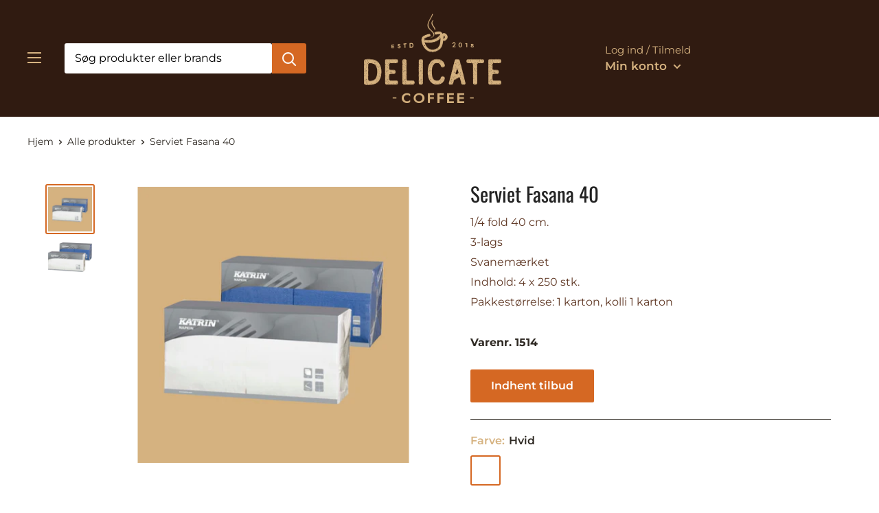

--- FILE ---
content_type: text/html; charset=utf-8
request_url: https://delicate-coffee.com/products/farvet-40-x-40-servietter-katr
body_size: 29076
content:
<!doctype html>

<html class="no-js" lang="da">
  <head><!--Content in content_for_header -->
<!--LayoutHub-Embed--><link rel="stylesheet" type="text/css" href="data:text/css;base64," media="all"><!--/LayoutHub-Embed--><meta charset="utf-8">
    <meta
      name="viewport"
      content="width=device-width, initial-scale=1.0, height=device-height, minimum-scale=1.0, maximum-scale=5.0"
    >
    <meta name="theme-color" content="#d56823"><title>Serviet Fasana 40x40 - Svanemærket 3-lags | Til erhverv
</title><meta name="description" content="1/4 fold 40 cm. 3-lags SvanemærketIndhold: 4 x 250 stk. Pakkestørrelse: 1 karton, kolli 1 karton"><link rel="canonical" href="https://delicate-coffee.com/products/farvet-40-x-40-servietter-katr"><link rel="shortcut icon" href="//delicate-coffee.com/cdn/shop/files/delicate-web_96x96.png?v=1669296489" type="image/png"><link rel="preload" as="style" href="//delicate-coffee.com/cdn/shop/t/3/assets/theme.css?v=158037664002138180321726824931">
    <link rel="preload" as="script" href="//delicate-coffee.com/cdn/shop/t/3/assets/theme.min.js?v=156966696984249056491725968171">
    <link rel="preconnect" href="https://cdn.shopify.com">
    <link rel="preconnect" href="https://fonts.shopifycdn.com">
    <link rel="dns-prefetch" href="https://productreviews.shopifycdn.com">
    <link rel="dns-prefetch" href="https://ajax.googleapis.com">
    <link rel="dns-prefetch" href="https://maps.googleapis.com">
    <link rel="dns-prefetch" href="https://maps.gstatic.com">
    <link rel="preconnect" href="https://fonts.gstatic.com">
    <link href="https://fonts.googleapis.com/css2?family=Jost&display=swap" rel="stylesheet">

    <meta property="og:type" content="product">
  <meta property="og:title" content="Serviet Fasana 40"><meta property="og:image" content="http://delicate-coffee.com/cdn/shop/files/Skaermbillede_2025-01-21_144350.png?v=1737467108">
    <meta property="og:image:secure_url" content="https://delicate-coffee.com/cdn/shop/files/Skaermbillede_2025-01-21_144350.png?v=1737467108">
    <meta property="og:image:width" content="449">
    <meta property="og:image:height" content="457"><meta property="product:price:amount" content="0,00">
  <meta property="product:price:currency" content="DKK"><meta property="og:description" content="1/4 fold 40 cm. 3-lags SvanemærketIndhold: 4 x 250 stk. Pakkestørrelse: 1 karton, kolli 1 karton"><meta property="og:url" content="https://delicate-coffee.com/products/farvet-40-x-40-servietter-katr">
<meta property="og:site_name" content="Delicate Coffee "><meta name="twitter:card" content="summary"><meta name="twitter:title" content="Serviet Fasana 40">
  <meta name="twitter:description" content="1/4 fold 40 cm. 3-lags SvanemærketIndhold: 4 x 250 stk. Pakkestørrelse: 1 karton, kolli 1 karton">
  <meta name="twitter:image" content="https://delicate-coffee.com/cdn/shop/files/Skaermbillede_2025-01-21_144350_600x600_crop_center.png?v=1737467108">
    <link rel="preload" href="//delicate-coffee.com/cdn/fonts/oswald/oswald_n4.7760ed7a63e536050f64bb0607ff70ce07a480bd.woff2" as="font" type="font/woff2" crossorigin>
<link rel="preload" href="//delicate-coffee.com/cdn/fonts/montserrat/montserrat_n4.81949fa0ac9fd2021e16436151e8eaa539321637.woff2" as="font" type="font/woff2" crossorigin>

<style>
  @font-face {
  font-family: Oswald;
  font-weight: 400;
  font-style: normal;
  font-display: swap;
  src: url("//delicate-coffee.com/cdn/fonts/oswald/oswald_n4.7760ed7a63e536050f64bb0607ff70ce07a480bd.woff2") format("woff2"),
       url("//delicate-coffee.com/cdn/fonts/oswald/oswald_n4.ae5e497f60fc686568afe76e9ff1872693c533e9.woff") format("woff");
}

  @font-face {
  font-family: Montserrat;
  font-weight: 400;
  font-style: normal;
  font-display: swap;
  src: url("//delicate-coffee.com/cdn/fonts/montserrat/montserrat_n4.81949fa0ac9fd2021e16436151e8eaa539321637.woff2") format("woff2"),
       url("//delicate-coffee.com/cdn/fonts/montserrat/montserrat_n4.a6c632ca7b62da89c3594789ba828388aac693fe.woff") format("woff");
}

@font-face {
  font-family: Montserrat;
  font-weight: 600;
  font-style: normal;
  font-display: swap;
  src: url("//delicate-coffee.com/cdn/fonts/montserrat/montserrat_n6.1326b3e84230700ef15b3a29fb520639977513e0.woff2") format("woff2"),
       url("//delicate-coffee.com/cdn/fonts/montserrat/montserrat_n6.652f051080eb14192330daceed8cd53dfdc5ead9.woff") format("woff");
}



  @font-face {
  font-family: Montserrat;
  font-weight: 700;
  font-style: normal;
  font-display: swap;
  src: url("//delicate-coffee.com/cdn/fonts/montserrat/montserrat_n7.3c434e22befd5c18a6b4afadb1e3d77c128c7939.woff2") format("woff2"),
       url("//delicate-coffee.com/cdn/fonts/montserrat/montserrat_n7.5d9fa6e2cae713c8fb539a9876489d86207fe957.woff") format("woff");
}

  @font-face {
  font-family: Montserrat;
  font-weight: 400;
  font-style: italic;
  font-display: swap;
  src: url("//delicate-coffee.com/cdn/fonts/montserrat/montserrat_i4.5a4ea298b4789e064f62a29aafc18d41f09ae59b.woff2") format("woff2"),
       url("//delicate-coffee.com/cdn/fonts/montserrat/montserrat_i4.072b5869c5e0ed5b9d2021e4c2af132e16681ad2.woff") format("woff");
}

  @font-face {
  font-family: Montserrat;
  font-weight: 700;
  font-style: italic;
  font-display: swap;
  src: url("//delicate-coffee.com/cdn/fonts/montserrat/montserrat_i7.a0d4a463df4f146567d871890ffb3c80408e7732.woff2") format("woff2"),
       url("//delicate-coffee.com/cdn/fonts/montserrat/montserrat_i7.f6ec9f2a0681acc6f8152c40921d2a4d2e1a2c78.woff") format("woff");
}


  :root {
    --default-text-font-size : 15px;
    --base-text-font-size    : 16px;
    --heading-font-family    : Oswald, sans-serif;
    --heading-font-weight    : 400;
    --heading-font-style     : normal;
    --text-font-family       : Montserrat, sans-serif;
    --text-font-weight       : 400;
    --text-font-style        : normal;
    --text-font-bolder-weight: 600;
    --text-link-decoration   : underline;

    --text-color               : #2f2a24;
    --text-color-rgb           : 47, 42, 36;
    --heading-color            : #ffffff;
    --border-color             : #2f2a24;
    --border-color-rgb         : 47, 42, 36;
    --form-border-color        : #211d19;
    --accent-color             : #d56823;
    --accent-color-rgb         : 213, 104, 35;
    --link-color               : #d56823;
    --link-color-hover         : #934818;
    --background               : #ffffff;
    --secondary-background     : #613a27;
    --secondary-background-rgb : 97, 58, 39;
    --accent-background        : rgba(213, 104, 35, 0.08);

    --input-background: #613a27;

    --error-color       : #d56823;
    --error-background  : rgba(213, 104, 35, 0.07);
    --success-color     : #48b448;
    --success-background: rgba(72, 180, 72, 0.11);

    --primary-button-background      : #d56823;
    --primary-button-background-rgb  : 213, 104, 35;
    --primary-button-text-color      : #ffffff;
    --secondary-button-background    : #3a2a2f;
    --secondary-button-background-rgb: 58, 42, 47;
    --secondary-button-text-color    : #ffffff;

    --header-background      : #301b11;
    --header-text-color      : #d5b280;
    --header-light-text-color: #d5b280;
    --header-border-color    : rgba(213, 178, 128, 0.3);
    --header-accent-color    : #d56823;

    --footer-background-color:    #301b11;
    --footer-heading-text-color:  #d6b381;
    --footer-body-text-color:     #ffffff;
    --footer-accent-color:        #d56823;
    --footer-accent-color-rgb:    213, 104, 35;
    --footer-border:              none;
    
    --flickity-arrow-color: #000000;--product-on-sale-accent           : #d56823;
    --product-on-sale-accent-rgb       : 213, 104, 35;
    --product-on-sale-color            : #ffffff;
    --product-in-stock-color           : #008a00;
    --product-low-stock-color          : #ee0000;
    --product-sold-out-color           : #d1d1d4;
    --product-custom-label-1-background: #d56823;
    --product-custom-label-1-color     : #ffffff;
    --product-custom-label-2-background: #a95ebe;
    --product-custom-label-2-color     : #ffffff;
    --product-review-star-color        : #ffb647;

    --mobile-container-gutter : 20px;
    --desktop-container-gutter: 40px;
  }
</style>

<script>
  // IE11 does not have support for CSS variables, so we have to polyfill them
  if (!(((window || {}).CSS || {}).supports && window.CSS.supports('(--a: 0)'))) {
    const script = document.createElement('script');
    script.type = 'text/javascript';
    script.src = 'https://cdn.jsdelivr.net/npm/css-vars-ponyfill@2';
    script.onload = function() {
      cssVars({});
    };

    document.getElementsByTagName('head')[0].appendChild(script);
  }
</script>


    <script>window.performance && window.performance.mark && window.performance.mark('shopify.content_for_header.start');</script><meta id="shopify-digital-wallet" name="shopify-digital-wallet" content="/68271309100/digital_wallets/dialog">
<link rel="alternate" type="application/json+oembed" href="https://delicate-coffee.com/products/farvet-40-x-40-servietter-katr.oembed">
<script async="async" src="/checkouts/internal/preloads.js?locale=da-DK"></script>
<script id="shopify-features" type="application/json">{"accessToken":"add4b3ec95684ff19eed8ad08865f089","betas":["rich-media-storefront-analytics"],"domain":"delicate-coffee.com","predictiveSearch":true,"shopId":68271309100,"locale":"da"}</script>
<script>var Shopify = Shopify || {};
Shopify.shop = "delicatecoffee.myshopify.com";
Shopify.locale = "da";
Shopify.currency = {"active":"DKK","rate":"1.0"};
Shopify.country = "DK";
Shopify.theme = {"name":"Delicate Coffee - update","id":172056183115,"schema_name":"Warehouse","schema_version":"1.15.4","theme_store_id":null,"role":"main"};
Shopify.theme.handle = "null";
Shopify.theme.style = {"id":null,"handle":null};
Shopify.cdnHost = "delicate-coffee.com/cdn";
Shopify.routes = Shopify.routes || {};
Shopify.routes.root = "/";</script>
<script type="module">!function(o){(o.Shopify=o.Shopify||{}).modules=!0}(window);</script>
<script>!function(o){function n(){var o=[];function n(){o.push(Array.prototype.slice.apply(arguments))}return n.q=o,n}var t=o.Shopify=o.Shopify||{};t.loadFeatures=n(),t.autoloadFeatures=n()}(window);</script>
<script id="shop-js-analytics" type="application/json">{"pageType":"product"}</script>
<script defer="defer" async type="module" src="//delicate-coffee.com/cdn/shopifycloud/shop-js/modules/v2/client.init-shop-cart-sync_CU_JLphy.da.esm.js"></script>
<script defer="defer" async type="module" src="//delicate-coffee.com/cdn/shopifycloud/shop-js/modules/v2/chunk.common_CFz8FXwZ.esm.js"></script>
<script type="module">
  await import("//delicate-coffee.com/cdn/shopifycloud/shop-js/modules/v2/client.init-shop-cart-sync_CU_JLphy.da.esm.js");
await import("//delicate-coffee.com/cdn/shopifycloud/shop-js/modules/v2/chunk.common_CFz8FXwZ.esm.js");

  window.Shopify.SignInWithShop?.initShopCartSync?.({"fedCMEnabled":true,"windoidEnabled":true});

</script>
<script id="__st">var __st={"a":68271309100,"offset":3600,"reqid":"bdfb29ac-a570-4d58-a3ac-4f4c028a2516-1763341935","pageurl":"delicate-coffee.com\/products\/farvet-40-x-40-servietter-katr","u":"6e514d97494b","p":"product","rtyp":"product","rid":8016810901804};</script>
<script>window.ShopifyPaypalV4VisibilityTracking = true;</script>
<script id="form-persister">!function(){'use strict';const t='contact',e='new_comment',n=[[t,t],['blogs',e],['comments',e],[t,'customer']],o='password',r='form_key',c=['recaptcha-v3-token','g-recaptcha-response','h-captcha-response',o],s=()=>{try{return window.sessionStorage}catch{return}},i='__shopify_v',u=t=>t.elements[r],a=function(){const t=[...n].map((([t,e])=>`form[action*='/${t}']:not([data-nocaptcha='true']) input[name='form_type'][value='${e}']`)).join(',');var e;return e=t,()=>e?[...document.querySelectorAll(e)].map((t=>t.form)):[]}();function m(t){const e=u(t);a().includes(t)&&(!e||!e.value)&&function(t){try{if(!s())return;!function(t){const e=s();if(!e)return;const n=u(t);if(!n)return;const o=n.value;o&&e.removeItem(o)}(t);const e=Array.from(Array(32),(()=>Math.random().toString(36)[2])).join('');!function(t,e){u(t)||t.append(Object.assign(document.createElement('input'),{type:'hidden',name:r})),t.elements[r].value=e}(t,e),function(t,e){const n=s();if(!n)return;const r=[...t.querySelectorAll(`input[type='${o}']`)].map((({name:t})=>t)),u=[...c,...r],a={};for(const[o,c]of new FormData(t).entries())u.includes(o)||(a[o]=c);n.setItem(e,JSON.stringify({[i]:1,action:t.action,data:a}))}(t,e)}catch(e){console.error('failed to persist form',e)}}(t)}const f=t=>{if('true'===t.dataset.persistBound)return;const e=function(t,e){const n=function(t){return'function'==typeof t.submit?t.submit:HTMLFormElement.prototype.submit}(t).bind(t);return function(){let t;return()=>{t||(t=!0,(()=>{try{e(),n()}catch(t){(t=>{console.error('form submit failed',t)})(t)}})(),setTimeout((()=>t=!1),250))}}()}(t,(()=>{m(t)}));!function(t,e){if('function'==typeof t.submit&&'function'==typeof e)try{t.submit=e}catch{}}(t,e),t.addEventListener('submit',(t=>{t.preventDefault(),e()})),t.dataset.persistBound='true'};!function(){function t(t){const e=(t=>{const e=t.target;return e instanceof HTMLFormElement?e:e&&e.form})(t);e&&m(e)}document.addEventListener('submit',t),document.addEventListener('DOMContentLoaded',(()=>{const e=a();for(const t of e)f(t);var n;n=document.body,new window.MutationObserver((t=>{for(const e of t)if('childList'===e.type&&e.addedNodes.length)for(const t of e.addedNodes)1===t.nodeType&&'FORM'===t.tagName&&a().includes(t)&&f(t)})).observe(n,{childList:!0,subtree:!0,attributes:!1}),document.removeEventListener('submit',t)}))}()}();</script>
<script integrity="sha256-52AcMU7V7pcBOXWImdc/TAGTFKeNjmkeM1Pvks/DTgc=" data-source-attribution="shopify.loadfeatures" defer="defer" src="//delicate-coffee.com/cdn/shopifycloud/storefront/assets/storefront/load_feature-81c60534.js" crossorigin="anonymous"></script>
<script data-source-attribution="shopify.dynamic_checkout.dynamic.init">var Shopify=Shopify||{};Shopify.PaymentButton=Shopify.PaymentButton||{isStorefrontPortableWallets:!0,init:function(){window.Shopify.PaymentButton.init=function(){};var t=document.createElement("script");t.src="https://delicate-coffee.com/cdn/shopifycloud/portable-wallets/latest/portable-wallets.da.js",t.type="module",document.head.appendChild(t)}};
</script>
<script data-source-attribution="shopify.dynamic_checkout.buyer_consent">
  function portableWalletsHideBuyerConsent(e){var t=document.getElementById("shopify-buyer-consent"),n=document.getElementById("shopify-subscription-policy-button");t&&n&&(t.classList.add("hidden"),t.setAttribute("aria-hidden","true"),n.removeEventListener("click",e))}function portableWalletsShowBuyerConsent(e){var t=document.getElementById("shopify-buyer-consent"),n=document.getElementById("shopify-subscription-policy-button");t&&n&&(t.classList.remove("hidden"),t.removeAttribute("aria-hidden"),n.addEventListener("click",e))}window.Shopify?.PaymentButton&&(window.Shopify.PaymentButton.hideBuyerConsent=portableWalletsHideBuyerConsent,window.Shopify.PaymentButton.showBuyerConsent=portableWalletsShowBuyerConsent);
</script>
<script data-source-attribution="shopify.dynamic_checkout.cart.bootstrap">document.addEventListener("DOMContentLoaded",(function(){function t(){return document.querySelector("shopify-accelerated-checkout-cart, shopify-accelerated-checkout")}if(t())Shopify.PaymentButton.init();else{new MutationObserver((function(e,n){t()&&(Shopify.PaymentButton.init(),n.disconnect())})).observe(document.body,{childList:!0,subtree:!0})}}));
</script>
<script id='scb4127' type='text/javascript' async='' src='https://delicate-coffee.com/cdn/shopifycloud/privacy-banner/storefront-banner.js'></script>
<script>window.performance && window.performance.mark && window.performance.mark('shopify.content_for_header.end');</script>

    <link rel="stylesheet" href="//delicate-coffee.com/cdn/shop/t/3/assets/theme.css?v=158037664002138180321726824931">

    
  <script type="application/ld+json">
  {
    "@context": "http://schema.org",
    "@type": "Product",
    "offers": [{
          "@type": "Offer",
          "name": "Hvid",
          "availability":"https://schema.org/InStock",
          "price": 0.0,
          "priceCurrency": "DKK",
          "priceValidUntil": "2025-11-27","sku": "1514","url": "/products/farvet-40-x-40-servietter-katr?variant=43994613907756"
        },
{
          "@type": "Offer",
          "name": "Blå",
          "availability":"https://schema.org/InStock",
          "price": 0.0,
          "priceCurrency": "DKK",
          "priceValidUntil": "2025-11-27","sku": "1515","url": "/products/farvet-40-x-40-servietter-katr?variant=43994613940524"
        }
],
    "brand": {
      "name": "Delicate Coffee"
    },
    "name": "Serviet Fasana 40",
    "description": "1\/4 fold 40 cm. 3-lags SvanemærketIndhold: 4 x 250 stk. Pakkestørrelse: 1 karton, kolli 1 karton",
    "category": "Tilbehør",
    "url": "/products/farvet-40-x-40-servietter-katr",
    "sku": "1514",
    "image": {
      "@type": "ImageObject",
      "url": "https://delicate-coffee.com/cdn/shop/files/Skaermbillede_2025-01-21_144350_1024x.png?v=1737467108",
      "image": "https://delicate-coffee.com/cdn/shop/files/Skaermbillede_2025-01-21_144350_1024x.png?v=1737467108",
      "name": "Serviet Fasana 40",
      "width": "1024",
      "height": "1024"
    }
  }
  </script>



  <script type="application/ld+json">
  {
    "@context": "http://schema.org",
    "@type": "BreadcrumbList",
  "itemListElement": [{
      "@type": "ListItem",
      "position": 1,
      "name": "Hjem",
      "item": "https://delicate-coffee.com"
    },{
          "@type": "ListItem",
          "position": 2,
          "name": "Serviet Fasana 40",
          "item": "https://delicate-coffee.com/products/farvet-40-x-40-servietter-katr"
        }]
  }
  </script>


    <script>
      // This allows to expose several variables to the global scope, to be used in scripts
      window.theme = {
        pageType: "product",
        cartCount: 0,
        moneyFormat: "{{amount_with_comma_separator}} kr",
        moneyWithCurrencyFormat: "{{amount_with_comma_separator}} DKK",
        showDiscount: false,
        discountMode: "percentage",
        searchMode: "product,article,page",
        searchUnavailableProducts: "last",
        cartType: "page"
      };

      window.routes = {
        rootUrl: "\/",
        rootUrlWithoutSlash: '',
        cartUrl: "\/cart",
        cartAddUrl: "\/cart\/add",
        cartChangeUrl: "\/cart\/change",
        searchUrl: "\/search",
        productRecommendationsUrl: "\/recommendations\/products"
      };

      window.languages = {
        productRegularPrice: "Vejl. udsalgspris",
        productSalePrice: "Udsalgspris",
        collectionOnSaleLabel: "Spar {{savings}}",
        productFormUnavailable: "Ikke tilgængelig",
        productFormAddToCart: "Tilføj til kurv",
        productFormSoldOut: "Udsolgt",
        productAdded: "Produkterne er tilføjet til din kurv",
        productAddedShort: "Tilføjet!",
        shippingEstimatorNoResults: "Ingen forsendelses pris kunne blive fundet på din adresse.",
        shippingEstimatorOneResult: "Der er en forsendelses pris på din adresse:",
        shippingEstimatorMultipleResults: "Der er {{count}} fragtmuligheder til din adresse:",
        shippingEstimatorErrors: "Der er nogle fejl:"
      };

      window.lazySizesConfig = {
        loadHidden: false,
        hFac: 0.8,
        expFactor: 3,
        customMedia: {
          '--phone': '(max-width: 640px)',
          '--tablet': '(min-width: 641px) and (max-width: 1023px)',
          '--lap': '(min-width: 1024px)'
        }
      };

      document.documentElement.className = document.documentElement.className.replace('no-js', 'js');
    </script><script src="//delicate-coffee.com/cdn/shop/t/3/assets/theme.min.js?v=156966696984249056491725968171" defer></script>
    <script src="//delicate-coffee.com/cdn/shop/t/3/assets/custom.js?v=90373254691674712701725968171" defer></script><script>
        (function () {
          window.onpageshow = function() {
            // We force re-freshing the cart content onpageshow, as most browsers will serve a cache copy when hitting the
            // back button, which cause staled data
            document.documentElement.dispatchEvent(new CustomEvent('cart:refresh', {
              bubbles: true,
              detail: {scrollToTop: false}
            }));
          };
        })();
      </script>
    <!-- "snippets/pagefly-header.liquid" was not rendered, the associated app was uninstalled -->

    <script src="https://code.jquery.com/jquery-3.6.0.min.js"></script>
    <!-- Add the jQuery code to modify the quantity input field -->
    <script>
      $(window).on('load', function() {
        var variant = "16 x 500g"; // replace this with the actual variant value
        var selectedVariant = $('input.block-swatch__radio:checked').val();

        if (selectedVariant === variant) {
          $('input[name="quantity"]').attr({
            "min": 8,
            "step": 8,
            "value": 8 // you can set this to any default value you want
          });
          $('.quantity-selector__button').val(8);
        }

        $('.block-swatch').change(function() {
          if ($(this).find('.block-swatch__radio').val() === variant) {
            $('input[name="quantity"]').attr({
              "min": 8,
              "step": 8,
              "value": 8 // you can set this to any default value you want
            });
            $('.quantity-selector__button').val(8);
          } else {
            $('input[name="quantity"]').removeAttr("min step");
            $('input[name="quantity"]').attr("value", 1); // set the default value back to 1
            $('.quantity-selector__button').val(1);
          }
        });
      });
    </script>
  <!-- BEGIN app block: shopify://apps/powerful-form-builder/blocks/app-embed/e4bcb1eb-35b2-42e6-bc37-bfe0e1542c9d --><script type="text/javascript" hs-ignore data-cookieconsent="ignore">
  var Globo = Globo || {};
  var globoFormbuilderRecaptchaInit = function(){};
  var globoFormbuilderHcaptchaInit = function(){};
  window.Globo.FormBuilder = window.Globo.FormBuilder || {};
  window.Globo.FormBuilder.shop = {"configuration":{"money_format":"{{amount_with_comma_separator}} kr"},"pricing":{"features":{"bulkOrderForm":true,"cartForm":true,"fileUpload":30,"removeCopyright":true}},"settings":{"copyright":"Powered by <a href=\"https://globosoftware.net\" target=\"_blank\">Globo</a> <a href=\"https://apps.shopify.com/form-builder-contact-form\" target=\"_blank\">Form</a>","hideWaterMark":false,"reCaptcha":{"recaptchaType":"v2","siteKey":false,"languageCode":"en"},"scrollTop":false,"additionalColumns":[{"id":"additional.text","label":"Fornavn","tab":"additional","type":"text","createdBy":"form","formId":"103751"},{"id":"additional.text_1","label":"Firmanavn","tab":"additional","type":"text","createdBy":"form","formId":"103751"},{"id":"additional.number","label":"CVR Nummer","tab":"additional","type":"number","createdBy":"form","formId":"103751"},{"id":"additional.text_2","label":"Addresse","tab":"additional","type":"text","createdBy":"form","formId":"103751"},{"id":"additional.text_3","label":"Postnummer","tab":"additional","type":"text","createdBy":"form","formId":"103751"},{"id":"additional.text_4","label":"By","tab":"additional","type":"text","createdBy":"form","formId":"103751"},{"id":"additional.number_1","label":"EAN Nummer","tab":"additional","type":"number","createdBy":"form","formId":"103751"},{"id":"additional.dropdown","label":"Betalingsservice?","tab":"additional","type":"text","createdBy":"form","formId":"103751"},{"id":"additional.email","label":"Fornavn","tab":"additional","type":"text","createdBy":"form","formId":"103751"},{"id":"additional.email_1","label":"Faktura Email","tab":"additional","type":"email","createdBy":"form","formId":"103751"},{"id":"additional.addresse","label":"Fakturering Addresse","tab":"additional","type":"text","createdBy":"form","formId":"103751"},{"id":"additional.postnummer","label":"Fakturering Postnummer","tab":"additional","type":"text","createdBy":"form","formId":"103751"},{"id":"additional.by","label":"Fakturering By","tab":"additional","type":"text","createdBy":"form","formId":"103751"}]},"encryption_form_id":1,"url":"https://form.globosoftware.net/"};

  if(window.Globo.FormBuilder.shop.settings.customCssEnabled && window.Globo.FormBuilder.shop.settings.customCssCode){
    const customStyle = document.createElement('style');
    customStyle.type = 'text/css';
    customStyle.innerHTML = window.Globo.FormBuilder.shop.settings.customCssCode;
    document.head.appendChild(customStyle);
  }

  window.Globo.FormBuilder.forms = [];
    
      
      
      
      window.Globo.FormBuilder.forms[103751] = {"103751":{"header":{"active":true,"title":"Kontooprettelse Formular","description":"\u003cp\u003e\u003cbr\u003e\u003c\/p\u003e"},"elements":[{"id":"text","type":"text","label":"Fornavn","placeholder":"Dit fornavn","description":"","limitCharacters":false,"characters":100,"hideLabel":true,"keepPositionLabel":false,"required":true,"ifHideLabel":false,"inputIcon":"","columnWidth":50},{"id":"text-2","type":"text","label":"Efternavn","placeholder":"Dit efternavn","description":"","limitCharacters":false,"characters":100,"hideLabel":true,"keepPositionLabel":false,"required":true,"ifHideLabel":false,"inputIcon":"","columnWidth":50},{"id":"email","type":"email","label":"Kontakt Email","placeholder":"Kontakt Email","description":"","limitCharacters":false,"characters":100,"hideLabel":true,"keepPositionLabel":false,"required":true,"ifHideLabel":false,"inputIcon":"","columnWidth":50},{"id":"email-2","type":"email","label":"Faktura Email","placeholder":"Faktura Email","description":"","limitCharacters":false,"characters":100,"hideLabel":true,"keepPositionLabel":false,"required":true,"ifHideLabel":false,"inputIcon":"","columnWidth":50},{"id":"phone","type":"phone","label":"Telefonnummer","placeholder":"Telefonnummer","description":"","validatePhone":true,"onlyShowFlag":false,"defaultCountryCode":"dk","limitCharacters":false,"characters":100,"hideLabel":true,"keepPositionLabel":false,"required":true,"ifHideLabel":false,"inputIcon":"","columnWidth":50},{"id":"text-4","type":"text","label":"Firmanavn","placeholder":"Firmanavn","description":"","limitCharacters":false,"characters":100,"hideLabel":true,"keepPositionLabel":false,"required":true,"ifHideLabel":false,"inputIcon":"","columnWidth":50},{"id":"number","type":"number","label":"CVR Nummer","placeholder":"CVR Nummer","description":"","limitCharacters":false,"characters":100,"hideLabel":true,"keepPositionLabel":false,"required":true,"ifHideLabel":false,"inputIcon":"","columnWidth":50},{"id":"text-8","type":"text","label":"Leverings Addresse","placeholder":"Leverings Addresse","description":"","limitCharacters":false,"characters":100,"hideLabel":true,"keepPositionLabel":false,"required":true,"ifHideLabel":false,"inputIcon":"","columnWidth":100},{"id":"text-9","type":"text","label":"Leverings Postnummer","placeholder":"Leverings Postnummer","description":"","limitCharacters":false,"characters":100,"hideLabel":true,"keepPositionLabel":false,"required":true,"ifHideLabel":false,"inputIcon":"","columnWidth":50},{"id":"text-10","type":"text","label":"Leverings By","placeholder":"Leverings By","description":"","limitCharacters":false,"characters":100,"hideLabel":true,"keepPositionLabel":false,"required":true,"ifHideLabel":false,"inputIcon":"","columnWidth":50},{"id":"number-2","type":"number","label":"EAN Nummer","placeholder":"EAN Nummer (valgfrit)","description":"","limitCharacters":false,"characters":100,"hideLabel":true,"keepPositionLabel":false,"required":false,"ifHideLabel":false,"inputIcon":"","columnWidth":50},{"id":"select","type":"select","label":"Betalingsservice?","placeholder":"Betalingsservice?","options":"Ja\nNej","defaultOption":"","description":"Hvis i ønsker betalingsservice bedes i vælge \"ja\".","hideLabel":true,"keepPositionLabel":false,"required":true,"ifHideLabel":false,"inputIcon":"","columnWidth":50}],"add-elements":null,"footer":{"description":"","previousText":"Previous","nextText":"Next","submitText":"Send anmodning","resetButton":false,"resetButtonText":"Reset","submitFullWidth":false,"submitAlignment":"left"},"mail":{"admin":null,"customer":{"enable":true,"emailType":"elementEmail","selectEmail":"onlyEmail","emailId":"email","emailConditional":false,"note":"You can use variables which will help you create a dynamic content","subject":"Vi har modtaget din tilmelding!","content":"\u003ctable class=\"header row\" style=\"width: 100%; border-spacing: 0; border-collapse: collapse; margin: 40px 0 20px;\"\u003e\n\u003ctbody\u003e\n\u003ctr\u003e\n\u003ctd class=\"header__cell\" style=\"font-family: -apple-system, BlinkMacSystemFont, Roboto, Oxygen, Ubuntu, Cantarell, Fira Sans, Droid Sans, Helvetica Neue, sans-serif;\"\u003e\u003ccenter\u003e\n\u003ctable class=\"container\" style=\"width: 559px; text-align: left; border-spacing: 0px; border-collapse: collapse; margin: 0px auto;\"\u003e\n\u003ctbody\u003e\n\u003ctr\u003e\n\u003ctd style=\"font-family: -apple-system, BlinkMacSystemFont, Roboto, Oxygen, Ubuntu, Cantarell, 'Fira Sans', 'Droid Sans', 'Helvetica Neue', sans-serif; width: 544.219px;\"\u003e\n\u003ctable class=\"row\" style=\"width: 100%; border-spacing: 0; border-collapse: collapse;\"\u003e\n\u003ctbody\u003e\n\u003ctr\u003e\n\u003ctd class=\"shop-name__cell\" style=\"font-family: -apple-system, BlinkMacSystemFont, Roboto, Oxygen, Ubuntu, Cantarell, Fira Sans, Droid Sans, Helvetica Neue, sans-serif;\"\u003e\n\u003ch1 class=\"shop-name__text\" style=\"font-weight: normal; font-size: 30px; color: #333; margin: 0;\"\u003eDelicate Coffee Webshop\u003c\/h1\u003e\n\u003c\/td\u003e\n\u003ctd class=\"order-number__cell\" style=\"font-family: -apple-system, BlinkMacSystemFont, Roboto, Oxygen, Ubuntu, Cantarell, Fira Sans, Droid Sans, Helvetica Neue, sans-serif; font-size: 14px; color: #999;\" align=\"right\"\u003e\u0026nbsp;\u003c\/td\u003e\n\u003c\/tr\u003e\n\u003c\/tbody\u003e\n\u003c\/table\u003e\n\u003c\/td\u003e\n\u003c\/tr\u003e\n\u003c\/tbody\u003e\n\u003c\/table\u003e\n\u003c\/center\u003e\u003c\/td\u003e\n\u003c\/tr\u003e\n\u003c\/tbody\u003e\n\u003c\/table\u003e\n\u003ctable class=\"row content\" style=\"width: 100%; border-spacing: 0; border-collapse: collapse;\"\u003e\n\u003ctbody\u003e\n\u003ctr\u003e\n\u003ctd class=\"content__cell\" style=\"font-family: -apple-system, BlinkMacSystemFont, Roboto, Oxygen, Ubuntu, Cantarell, Fira Sans, Droid Sans, Helvetica Neue, sans-serif; padding-bottom: 40px;\"\u003e\u003ccenter\u003e\n\u003ctable class=\"container\" style=\"width: 560px; text-align: left; border-spacing: 0; border-collapse: collapse; margin: 0 auto;\"\u003e\n\u003ctbody\u003e\n\u003ctr\u003e\n\u003ctd style=\"font-family: -apple-system, BlinkMacSystemFont, Roboto, Oxygen, Ubuntu, Cantarell, Fira Sans, Droid Sans, Helvetica Neue, sans-serif;\"\u003e\n\u003ch2 class=\"quote-heading\" style=\"font-weight: normal; font-size: 24px; margin: 0 0 10px;\"\u003eTak for din tilmelding\u003c\/h2\u003e\n\u003cp class=\"quote-heading-message\"\u003eVi vil nu gennemg\u0026aring; din tilmelding til Delicate Coffee's webshop. Bliver du godkendt, vil du snart f\u0026aring; muligheden for at logge ind.\u003c\/p\u003e\n\u003c\/td\u003e\n\u003c\/tr\u003e\n\u003c\/tbody\u003e\n\u003c\/table\u003e\n\u003ctable class=\"row section\" style=\"width: 100%; border-spacing: 0; border-collapse: collapse; border-top-width: 1px; border-top-color: #e5e5e5; border-top-style: solid;\"\u003e\n\u003ctbody\u003e\n\u003ctr\u003e\n\u003ctd class=\"section__cell\" style=\"font-family: -apple-system, BlinkMacSystemFont, Roboto, Oxygen, Ubuntu, Cantarell, Fira Sans, Droid Sans, Helvetica Neue, sans-serif; padding: 40px 0;\"\u003e\u003ccenter\u003e\n\u003ctable class=\"container\" style=\"width: 560px; text-align: left; border-spacing: 0; border-collapse: collapse; margin: 0 auto;\"\u003e\n\u003ctbody\u003e\n\u003ctr\u003e\n\u003ctd style=\"font-family: -apple-system, BlinkMacSystemFont, Roboto, Oxygen, Ubuntu, Cantarell, Fira Sans, Droid Sans, Helvetica Neue, sans-serif;\"\u003e\n\u003ch3 class=\"more-information\"\u003eDin indtastede information\u003c\/h3\u003e\n\u003cp\u003e{{data}}\u003c\/p\u003e\n\u003c\/td\u003e\n\u003c\/tr\u003e\n\u003c\/tbody\u003e\n\u003c\/table\u003e\n\u003c\/center\u003e\u003c\/td\u003e\n\u003c\/tr\u003e\n\u003c\/tbody\u003e\n\u003c\/table\u003e\n\u003ctable class=\"row footer\" style=\"width: 100%; border-spacing: 0; border-collapse: collapse; border-top-width: 1px; border-top-color: #e5e5e5; border-top-style: solid;\"\u003e\n\u003ctbody\u003e\n\u003ctr\u003e\n\u003ctd class=\"footer__cell\" style=\"font-family: -apple-system, BlinkMacSystemFont, Roboto, Oxygen, Ubuntu, Cantarell, Fira Sans, Droid Sans, Helvetica Neue, sans-serif; padding: 35px 0;\"\u003e\u003ccenter\u003e\n\u003ctable class=\"container\" style=\"width: 560px; text-align: left; border-spacing: 0; border-collapse: collapse; margin: 0 auto;\"\u003e\n\u003ctbody\u003e\n\u003ctr\u003e\n\u003ctd style=\"font-family: -apple-system, BlinkMacSystemFont, Roboto, Oxygen, Ubuntu, Cantarell, Fira Sans, Droid Sans, Helvetica Neue, sans-serif;\"\u003e\n\u003cp class=\"contact\" style=\"text-align: center;\"\u003eHvis du har sp\u0026oslash;rgsm\u0026aring;l kan du kontakte os p\u0026aring; \u003ca href=\"mailto:info@delicate-coffee.dk\"\u003einfo@delicate-coffee.dk\u003c\/a\u003e\u003c\/p\u003e\n\u003c\/td\u003e\n\u003c\/tr\u003e\n\u003ctr\u003e\n\u003ctd style=\"font-family: -apple-system, BlinkMacSystemFont, Roboto, Oxygen, Ubuntu, Cantarell, Fira Sans, Droid Sans, Helvetica Neue, sans-serif;\"\u003e\u0026nbsp;\u003c\/td\u003e\n\u003c\/tr\u003e\n\u003c\/tbody\u003e\n\u003c\/table\u003e\n\u003c\/center\u003e\u003c\/td\u003e\n\u003c\/tr\u003e\n\u003c\/tbody\u003e\n\u003c\/table\u003e\n\u003c\/center\u003e\u003c\/td\u003e\n\u003c\/tr\u003e\n\u003c\/tbody\u003e\n\u003c\/table\u003e","islimitWidth":false,"maxWidth":"600"}},"appearance":{"layout":"default","width":600,"style":"flat","mainColor":"rgba(213,104,35,1)","headingColor":"rgba(255,255,255,1)","labelColor":"#000","descriptionColor":"#6c757d","optionColor":"#000","paragraphColor":"rgba(255,255,255,1)","paragraphBackground":"rgba(255,255,255,0)","background":"none","backgroundColor":"rgba(182,114,114,0)","backgroundImage":"","backgroundImageAlignment":"middle","floatingIcon":"\u003csvg aria-hidden=\"true\" focusable=\"false\" data-prefix=\"far\" data-icon=\"envelope\" class=\"svg-inline--fa fa-envelope fa-w-16\" role=\"img\" xmlns=\"http:\/\/www.w3.org\/2000\/svg\" viewBox=\"0 0 512 512\"\u003e\u003cpath fill=\"currentColor\" d=\"M464 64H48C21.49 64 0 85.49 0 112v288c0 26.51 21.49 48 48 48h416c26.51 0 48-21.49 48-48V112c0-26.51-21.49-48-48-48zm0 48v40.805c-22.422 18.259-58.168 46.651-134.587 106.49-16.841 13.247-50.201 45.072-73.413 44.701-23.208.375-56.579-31.459-73.413-44.701C106.18 199.465 70.425 171.067 48 152.805V112h416zM48 400V214.398c22.914 18.251 55.409 43.862 104.938 82.646 21.857 17.205 60.134 55.186 103.062 54.955 42.717.231 80.509-37.199 103.053-54.947 49.528-38.783 82.032-64.401 104.947-82.653V400H48z\"\u003e\u003c\/path\u003e\u003c\/svg\u003e","floatingText":"","displayOnAllPage":false,"position":"bottom right","formType":"registerForm","newTemplate":true},"reCaptcha":{"enable":false,"note":"Please make sure that you have set Google reCaptcha v2 Site key and Secret key in \u003ca href=\"\/admin\/settings\"\u003eSettings\u003c\/a\u003e"},"errorMessage":{"required":"Please fill in field","invalid":"Invalid","invalidName":"Invalid name","invalidEmail":"Invalid email","invalidURL":"Invalid URL","invalidPhone":"Invalid phone","invalidNumber":"Invalid number","invalidPassword":"Invalid password","confirmPasswordNotMatch":"The password and confirmation password do not match","customerAlreadyExists":"Customer already exists","fileSizeLimit":"File size limit exceeded","fileNotAllowed":"File extension not allowed","requiredCaptcha":"Please, enter the captcha","requiredProducts":"Please select product","limitQuantity":"The number of products left in stock has been exceeded","shopifyInvalidPhone":"phone - Enter a valid phone number to use this delivery method","shopifyPhoneHasAlready":"phone - Phone has already been taken","shopifyInvalidProvice":"addresses.province - is not valid","otherError":"Something went wrong, please try again"},"afterSubmit":{"action":"hideForm","message":"\u003ch4\u003eTak fordi du v\u0026aelig;lger Delicate Coffee!\u0026nbsp;\u003c\/h4\u003e\n\u003cp\u003e\u0026nbsp;\u003c\/p\u003e\n\u003cp\u003eVi g\u0026aring;r din ans\u0026oslash;gning igennem, og du vil blive kontaktet snarest hvis din konto godkendes.\u003c\/p\u003e\n\u003cp\u003e\u0026nbsp;\u003c\/p\u003e\n\u003cp\u003eHusk, at du mellemtiden stadig kan bestille kaffe akut ved at ringe til os.\u003c\/p\u003e","redirectUrl":"","enableGa":false,"gaEventName":"globo_form_submit","gaEventCategory":"Form Builder by Globo","gaEventAction":"Submit","gaEventLabel":"Contact us form","enableFpx":false,"fpxTrackerName":""},"integration":{"shopify":{"createAccount":true,"ifExist":"returnError","showMessage":true,"messageRedirectToLogin":"Du har allerede en konto. Klik \u003ca href=\"\/account\/login\"\u003ehér\u003c\/a\u003e for at logge ind.","sendEmailInvite":"approval","sendEmailInviteWhenExist":false,"acceptsMarketing":false,"overwriteCustomerExisting":true,"note":"Learn \u003ca href=\"https:\/\/www.google.com\/\" target=\"_blank\"\u003ehow to connect\u003c\/a\u003e form elements to Shopify customer data","integrationElements":{"text":"first_name","text-2":"last_name","email":"email","email-2":"note[]","phone":"phone","text-4":"addresses.company","number":"note[]","text-8":"addresses.address1","text-9":"addresses.zip","text-10":"addresses.city","number-2":"note[]","select":"note[]"}},"mailChimp":{"loading":"Looks like your Mailchimp API key that you provide is not right, Please go to \u003ca href='\/admin\/settings?forceRedirect=true\u0026shop=delicatecoffee.myshopify.com' target='_blank'\u003eSettings\u003c\/a\u003e to correct it","enable":false,"list":false,"note":"Learn \u003ca href=\"https:\/\/www.google.com\/\" target=\"_blank\"\u003ehow to connect\u003c\/a\u003e form elements to Mailchimp subscriber data","integrationElements":[]},"klaviyo":{"loading":"","enable":false,"list":false,"note":"Learn \u003ca href=\"https:\/\/www.google.com\/\" target=\"_blank\"\u003ehow to connect\u003c\/a\u003e form elements to Klaviyo subscriber data","integrationElements":{"klaviyoemail":"","first_name":{"val":"","option":""},"last_name":{"val":"","option":""},"title":{"val":"","option":""},"organization":{"val":"","option":""},"phone_number":{"val":"","option":""},"address1":{"val":"","option":""},"address2":{"val":"","option":""},"city":{"val":"","option":""},"region":{"val":"","option":""},"zip":{"val":"","option":""},"country":{"val":"","option":""},"latitude":{"val":"","option":""},"longitude":{"val":"","option":""}}},"zapier":{"enable":false,"webhookUrl":""},"hubspot":{"loading":"","enable":false,"list":false,"integrationElements":[]},"omnisend":{"loading":"","enable":false,"integrationElements":{"email":{"val":"","option":""},"firstName":{"val":"","option":""},"lastName":{"val":"","option":""},"status":{"val":"","option":""},"country":{"val":"","option":""},"state":{"val":"","option":""},"city":{"val":"","option":""},"phone":{"val":"","option":""},"postalCode":{"val":"","option":""},"gender":{"val":"","option":""},"birthdate":{"val":"","option":""},"tags":{"val":"","option":""},"customProperties1":{"val":"","option":""},"customProperties2":{"val":"","option":""},"customProperties3":{"val":"","option":""},"customProperties4":{"val":"","option":""},"customProperties5":{"val":"","option":""}}},"getresponse":{"loading":"","enable":false,"list":false,"integrationElements":{"email":{"val":"","option":""},"name":{"val":"","option":""},"gender":{"val":"","option":""},"birthdate":{"val":"","option":""},"company":{"val":"","option":""},"city":{"val":"","option":""},"state":{"val":"","option":""},"street":{"val":"","option":""},"postal_code":{"val":"","option":""},"country":{"val":"","option":""},"phone":{"val":"","option":""},"fax":{"val":"","option":""},"comment":{"val":"","option":""},"ref":{"val":"","option":""},"url":{"val":"","option":""},"tags":{"val":"","option":""},"dayOfCycle":{"val":"","option":""},"scoring":{"val":"","option":""}}},"sendinblue":{"loading":"","enable":false,"list":false,"integrationElements":[]},"campaignmonitor":{"loading":"","enable":false,"list":false,"integrationElements":[]},"activecampaign":{"loading":"","enable":false,"list":[],"integrationElements":[]},"googleCalendar":{"loading":"","enable":false,"list":"","integrationElements":{"starttime":"","endtime":"","summary":"","location":"","description":"","attendees":""}},"googleSheet":{"loading":"","enable":false,"spreadsheetdestination":"","listFields":["text-4","number","number-2","select","phone"],"submissionIp":false}},"accountPage":{"showAccountDetail":false,"registrationPage":false,"editAccountPage":false,"header":"Header","active":false,"title":"Account details","headerDescription":"Fill out the form to change account information","afterUpdate":"Message after update","message":"\u003ch5\u003eAccount edited successfully!\u003c\/h5\u003e","footer":"Footer","updateText":"Update","footerDescription":""},"publish":{"requiredLogin":false,"requiredLoginMessage":"Please \u003ca href='\/account\/login' title='login'\u003elogin\u003c\/a\u003e to continue","publishType":"embedCode","embedCode":"\u003cdiv class=\"globo-formbuilder\" data-id=\"MTAzNzUx\"\u003e\u003c\/div\u003e","shortCode":"{formbuilder:MTAzNzUx}","popup":"\u003cbutton class=\"globo-formbuilder-open\" data-id=\"MTAzNzUx\"\u003eOpen form\u003c\/button\u003e","lightbox":"\u003cdiv class=\"globo-form-publish-modal lightbox hidden\" data-id=\"MTAzNzUx\"\u003e\u003cdiv class=\"globo-form-modal-content\"\u003e\u003cdiv class=\"globo-formbuilder\" data-id=\"MTAzNzUx\"\u003e\u003c\/div\u003e\u003c\/div\u003e\u003c\/div\u003e","enableAddShortCode":true,"selectPage":"107269718316","selectPositionOnPage":"bottom","selectTime":"forever","setCookie":"1","setCookieHours":"1","setCookieWeeks":"1"},"isStepByStepForm":false,"html":"\n\u003cdiv class=\"globo-form default-form globo-form-id-103751\"\u003e\n\u003cstyle\u003e\n.globo-form-id-103751 .globo-form-app{\n    max-width: 600px;\n    width: -webkit-fill-available;\n    \n    \n}\n\n.globo-form-id-103751 .globo-form-app .globo-heading{\n    color: rgba(255,255,255,1)\n}\n.globo-form-id-103751 .globo-form-app .globo-description,\n.globo-form-id-103751 .globo-form-app .header .globo-description{\n    color: #6c757d\n}\n.globo-form-id-103751 .globo-form-app .globo-label,\n.globo-form-id-103751 .globo-form-app .globo-form-control label.globo-label,\n.globo-form-id-103751 .globo-form-app .globo-form-control label.globo-label span.label-content{\n    color: #000;\n    text-align: left !important;\n}\n.globo-form-id-103751 .globo-form-app .globo-label.globo-position-label{\n    height: 20px !important;\n}\n.globo-form-id-103751 .globo-form-app .globo-form-control .help-text.globo-description{\n    color: #6c757d\n}\n.globo-form-id-103751 .globo-form-app .globo-form-control .checkbox-wrapper .globo-option,\n.globo-form-id-103751 .globo-form-app .globo-form-control .radio-wrapper .globo-option\n{\n    color: #000\n}\n.globo-form-id-103751 .globo-form-app .footer{\n    text-align:left;\n}\n.globo-form-id-103751 .globo-form-app .footer button{\n    border:1px solid rgba(213,104,35,1);\n    \n}\n.globo-form-id-103751 .globo-form-app .footer button.submit,\n.globo-form-id-103751 .globo-form-app .footer button.checkout,\n.globo-form-id-103751 .globo-form-app .footer button.action.loading .spinner{\n    background-color: rgba(213,104,35,1);\n    color : #ffffff;\n}\n.globo-form-id-103751 .globo-form-app .globo-form-control .star-rating\u003efieldset:not(:checked)\u003elabel:before {\n    content: url('data:image\/svg+xml; utf8, \u003csvg aria-hidden=\"true\" focusable=\"false\" data-prefix=\"far\" data-icon=\"star\" class=\"svg-inline--fa fa-star fa-w-18\" role=\"img\" xmlns=\"http:\/\/www.w3.org\/2000\/svg\" viewBox=\"0 0 576 512\"\u003e\u003cpath fill=\"rgba(213,104,35,1)\" d=\"M528.1 171.5L382 150.2 316.7 17.8c-11.7-23.6-45.6-23.9-57.4 0L194 150.2 47.9 171.5c-26.2 3.8-36.7 36.1-17.7 54.6l105.7 103-25 145.5c-4.5 26.3 23.2 46 46.4 33.7L288 439.6l130.7 68.7c23.2 12.2 50.9-7.4 46.4-33.7l-25-145.5 105.7-103c19-18.5 8.5-50.8-17.7-54.6zM388.6 312.3l23.7 138.4L288 385.4l-124.3 65.3 23.7-138.4-100.6-98 139-20.2 62.2-126 62.2 126 139 20.2-100.6 98z\"\u003e\u003c\/path\u003e\u003c\/svg\u003e');\n}\n.globo-form-id-103751 .globo-form-app .globo-form-control .star-rating\u003efieldset\u003einput:checked ~ label:before {\n    content: url('data:image\/svg+xml; utf8, \u003csvg aria-hidden=\"true\" focusable=\"false\" data-prefix=\"fas\" data-icon=\"star\" class=\"svg-inline--fa fa-star fa-w-18\" role=\"img\" xmlns=\"http:\/\/www.w3.org\/2000\/svg\" viewBox=\"0 0 576 512\"\u003e\u003cpath fill=\"rgba(213,104,35,1)\" d=\"M259.3 17.8L194 150.2 47.9 171.5c-26.2 3.8-36.7 36.1-17.7 54.6l105.7 103-25 145.5c-4.5 26.3 23.2 46 46.4 33.7L288 439.6l130.7 68.7c23.2 12.2 50.9-7.4 46.4-33.7l-25-145.5 105.7-103c19-18.5 8.5-50.8-17.7-54.6L382 150.2 316.7 17.8c-11.7-23.6-45.6-23.9-57.4 0z\"\u003e\u003c\/path\u003e\u003c\/svg\u003e');\n}\n.globo-form-id-103751 .globo-form-app .globo-form-control .star-rating\u003efieldset:not(:checked)\u003elabel:hover:before,\n.globo-form-id-103751 .globo-form-app .globo-form-control .star-rating\u003efieldset:not(:checked)\u003elabel:hover ~ label:before{\n    content : url('data:image\/svg+xml; utf8, \u003csvg aria-hidden=\"true\" focusable=\"false\" data-prefix=\"fas\" data-icon=\"star\" class=\"svg-inline--fa fa-star fa-w-18\" role=\"img\" xmlns=\"http:\/\/www.w3.org\/2000\/svg\" viewBox=\"0 0 576 512\"\u003e\u003cpath fill=\"rgba(213,104,35,1)\" d=\"M259.3 17.8L194 150.2 47.9 171.5c-26.2 3.8-36.7 36.1-17.7 54.6l105.7 103-25 145.5c-4.5 26.3 23.2 46 46.4 33.7L288 439.6l130.7 68.7c23.2 12.2 50.9-7.4 46.4-33.7l-25-145.5 105.7-103c19-18.5 8.5-50.8-17.7-54.6L382 150.2 316.7 17.8c-11.7-23.6-45.6-23.9-57.4 0z\"\u003e\u003c\/path\u003e\u003c\/svg\u003e')\n}\n.globo-form-id-103751 .globo-form-app .globo-form-control .radio-wrapper .radio-input:checked ~ .radio-label:after {\n    background: rgba(213,104,35,1);\n    background: radial-gradient(rgba(213,104,35,1) 40%, #fff 45%);\n}\n.globo-form-id-103751 .globo-form-app .globo-form-control .checkbox-wrapper .checkbox-input:checked ~ .checkbox-label:before {\n    border-color: rgba(213,104,35,1);\n    box-shadow: 0 4px 6px rgba(50,50,93,0.11), 0 1px 3px rgba(0,0,0,0.08);\n    background-color: rgba(213,104,35,1);\n}\n.globo-form-id-103751 .globo-form-app .step.-completed .step__number,\n.globo-form-id-103751 .globo-form-app .line.-progress,\n.globo-form-id-103751 .globo-form-app .line.-start{\n    background-color: rgba(213,104,35,1);\n}\n.globo-form-id-103751 .globo-form-app .checkmark__check,\n.globo-form-id-103751 .globo-form-app .checkmark__circle{\n    stroke: rgba(213,104,35,1);\n}\n.globo-form-id-103751 .floating-button{\n    background-color: rgba(213,104,35,1);\n}\n.globo-form-id-103751 .globo-form-app .globo-form-control .checkbox-wrapper .checkbox-input ~ .checkbox-label:before,\n.globo-form-app .globo-form-control .radio-wrapper .radio-input ~ .radio-label:after{\n    border-color : rgba(213,104,35,1);\n}\n.globo-form-id-103751 .flatpickr-day.selected, \n.globo-form-id-103751 .flatpickr-day.startRange, \n.globo-form-id-103751 .flatpickr-day.endRange, \n.globo-form-id-103751 .flatpickr-day.selected.inRange, \n.globo-form-id-103751 .flatpickr-day.startRange.inRange, \n.globo-form-id-103751 .flatpickr-day.endRange.inRange, \n.globo-form-id-103751 .flatpickr-day.selected:focus, \n.globo-form-id-103751 .flatpickr-day.startRange:focus, \n.globo-form-id-103751 .flatpickr-day.endRange:focus, \n.globo-form-id-103751 .flatpickr-day.selected:hover, \n.globo-form-id-103751 .flatpickr-day.startRange:hover, \n.globo-form-id-103751 .flatpickr-day.endRange:hover, \n.globo-form-id-103751 .flatpickr-day.selected.prevMonthDay, \n.globo-form-id-103751 .flatpickr-day.startRange.prevMonthDay, \n.globo-form-id-103751 .flatpickr-day.endRange.prevMonthDay, \n.globo-form-id-103751 .flatpickr-day.selected.nextMonthDay, \n.globo-form-id-103751 .flatpickr-day.startRange.nextMonthDay, \n.globo-form-id-103751 .flatpickr-day.endRange.nextMonthDay {\n    background: rgba(213,104,35,1);\n    border-color: rgba(213,104,35,1);\n}\n.globo-form-id-103751 .globo-paragraph,\n.globo-form-id-103751 .globo-paragraph * {\n    background: rgba(255,255,255,0) !important;\n    color: rgba(255,255,255,1) !important;\n    width: 100%!important;\n}\n\u003c\/style\u003e\n\u003cdiv class=\"globo-form-app default-layout\"\u003e\n    \u003cdiv class=\"header dismiss hidden\" onclick=\"Globo.FormBuilder.closeModalForm(this)\"\u003e\n        \u003csvg width=20 height=20 viewBox=\"0 0 20 20\" class=\"\" focusable=\"false\" aria-hidden=\"true\"\u003e\u003cpath d=\"M11.414 10l4.293-4.293a.999.999 0 1 0-1.414-1.414L10 8.586 5.707 4.293a.999.999 0 1 0-1.414 1.414L8.586 10l-4.293 4.293a.999.999 0 1 0 1.414 1.414L10 11.414l4.293 4.293a.997.997 0 0 0 1.414 0 .999.999 0 0 0 0-1.414L11.414 10z\" fill-rule=\"evenodd\"\u003e\u003c\/path\u003e\u003c\/svg\u003e\n    \u003c\/div\u003e\n    \u003cform class=\"g-container\" novalidate action=\"\/api\/front\/form\/103751\/send\" method=\"POST\" enctype=\"multipart\/form-data\" data-id=103751\u003e\n        \n            \n            \u003cdiv class=\"header\"\u003e\n                \u003ch3 class=\"title globo-heading\"\u003eKontooprettelse Formular\u003c\/h3\u003e\n                \n            \u003c\/div\u003e\n            \n        \n        \n            \u003cdiv class=\"content flex-wrap block-container\" data-id=103751\u003e\n                \n                    \n                        \n\n\n\n\n\n\n\n\n\n\u003cdiv class=\"globo-form-control layout-2-column\" \u003e\n    \u003clabel for=\"103751-text\" class=\"flat-label globo-label \"\u003e\u003cspan class=\"label-content\" data-label=\"Fornavn\"\u003e\u003c\/span\u003e\u003cspan\u003e\u003c\/span\u003e\u003c\/label\u003e\n    \u003cdiv class=\"globo-form-input\"\u003e\n        \n        \u003cinput type=\"text\"  data-type=\"text\" class=\"flat-input\" id=\"103751-text\" name=\"text\" placeholder=\"Dit fornavn\" presence  \u003e\n    \u003c\/div\u003e\n    \n    \u003csmall class=\"messages\"\u003e\u003c\/small\u003e\n\u003c\/div\u003e\n\n\n                    \n                \n                    \n                        \n\n\n\n\n\n\n\n\n\n\u003cdiv class=\"globo-form-control layout-2-column\" \u003e\n    \u003clabel for=\"103751-text-2\" class=\"flat-label globo-label \"\u003e\u003cspan class=\"label-content\" data-label=\"Efternavn\"\u003e\u003c\/span\u003e\u003cspan\u003e\u003c\/span\u003e\u003c\/label\u003e\n    \u003cdiv class=\"globo-form-input\"\u003e\n        \n        \u003cinput type=\"text\"  data-type=\"text\" class=\"flat-input\" id=\"103751-text-2\" name=\"text-2\" placeholder=\"Dit efternavn\" presence  \u003e\n    \u003c\/div\u003e\n    \n    \u003csmall class=\"messages\"\u003e\u003c\/small\u003e\n\u003c\/div\u003e\n\n\n                    \n                \n                    \n                        \n\n\n\n\n\n\n\n\n\n\u003cdiv class=\"globo-form-control layout-2-column\" \u003e\n    \u003clabel for=\"103751-email\" class=\"flat-label globo-label \"\u003e\u003cspan class=\"label-content\" data-label=\"Kontakt Email\"\u003e\u003c\/span\u003e\u003cspan\u003e\u003c\/span\u003e\u003c\/label\u003e\n    \u003cdiv class=\"globo-form-input\"\u003e\n        \n        \u003cinput type=\"text\"  data-type=\"email\" class=\"flat-input\" id=\"103751-email\" name=\"email\" placeholder=\"Kontakt Email\" presence  \u003e\n    \u003c\/div\u003e\n    \n    \u003csmall class=\"messages\"\u003e\u003c\/small\u003e\n\u003c\/div\u003e\n\n\n                    \n                \n                    \n                        \n\n\n\n\n\n\n\n\n\n\u003cdiv class=\"globo-form-control layout-2-column\" \u003e\n    \u003clabel for=\"103751-email-2\" class=\"flat-label globo-label \"\u003e\u003cspan class=\"label-content\" data-label=\"Faktura Email\"\u003e\u003c\/span\u003e\u003cspan\u003e\u003c\/span\u003e\u003c\/label\u003e\n    \u003cdiv class=\"globo-form-input\"\u003e\n        \n        \u003cinput type=\"text\"  data-type=\"email\" class=\"flat-input\" id=\"103751-email-2\" name=\"email-2\" placeholder=\"Faktura Email\" presence  \u003e\n    \u003c\/div\u003e\n    \n    \u003csmall class=\"messages\"\u003e\u003c\/small\u003e\n\u003c\/div\u003e\n\n\n                    \n                \n                    \n                        \n\n\n\n\n\n\n\n\n\n\u003cdiv class=\"globo-form-control layout-2-column\" \u003e\n    \u003clabel for=\"103751-phone\" class=\"flat-label globo-label \"\u003e\u003cspan class=\"label-content\" data-label=\"Telefonnummer\"\u003e\u003c\/span\u003e\u003cspan\u003e\u003c\/span\u003e\u003c\/label\u003e\n    \u003cdiv class=\"globo-form-input\"\u003e\n        \n        \u003cinput type=\"text\"  data-type=\"phone\" class=\"flat-input\" id=\"103751-phone\" name=\"phone\" placeholder=\"Telefonnummer\" presence  validate  default-country-code=\"dk\"\u003e\n    \u003c\/div\u003e\n    \n    \u003csmall class=\"messages\"\u003e\u003c\/small\u003e\n\u003c\/div\u003e\n\n\n                    \n                \n                    \n                        \n\n\n\n\n\n\n\n\n\n\u003cdiv class=\"globo-form-control layout-2-column\" \u003e\n    \u003clabel for=\"103751-text-4\" class=\"flat-label globo-label \"\u003e\u003cspan class=\"label-content\" data-label=\"Firmanavn\"\u003e\u003c\/span\u003e\u003cspan\u003e\u003c\/span\u003e\u003c\/label\u003e\n    \u003cdiv class=\"globo-form-input\"\u003e\n        \n        \u003cinput type=\"text\"  data-type=\"text\" class=\"flat-input\" id=\"103751-text-4\" name=\"text-4\" placeholder=\"Firmanavn\" presence  \u003e\n    \u003c\/div\u003e\n    \n    \u003csmall class=\"messages\"\u003e\u003c\/small\u003e\n\u003c\/div\u003e\n\n\n                    \n                \n                    \n                        \n\n\n\n\n\n\n\n\n\n\u003cdiv class=\"globo-form-control layout-2-column\" \u003e\n    \u003clabel for=\"103751-number\" class=\"flat-label globo-label \"\u003e\u003cspan class=\"label-content\" data-label=\"CVR Nummer\"\u003e\u003c\/span\u003e\u003cspan\u003e\u003c\/span\u003e\u003c\/label\u003e\n    \u003cdiv class=\"globo-form-input\"\u003e\n        \n        \u003cinput type=\"number\"  class=\"flat-input\" id=\"103751-number\" name=\"number\" placeholder=\"CVR Nummer\" presence  onKeyPress=\"if(this.value.length == 100) return false;\" onChange=\"if(this.value.length \u003e 100) this.value = this.value - 1\" \u003e\n    \u003c\/div\u003e\n    \n    \u003csmall class=\"messages\"\u003e\u003c\/small\u003e\n\u003c\/div\u003e\n\n\n                    \n                \n                    \n                        \n\n\n\n\n\n\n\n\n\n\u003cdiv class=\"globo-form-control layout-1-column\" \u003e\n    \u003clabel for=\"103751-text-8\" class=\"flat-label globo-label \"\u003e\u003cspan class=\"label-content\" data-label=\"Leverings Addresse\"\u003e\u003c\/span\u003e\u003cspan\u003e\u003c\/span\u003e\u003c\/label\u003e\n    \u003cdiv class=\"globo-form-input\"\u003e\n        \n        \u003cinput type=\"text\"  data-type=\"text\" class=\"flat-input\" id=\"103751-text-8\" name=\"text-8\" placeholder=\"Leverings Addresse\" presence  \u003e\n    \u003c\/div\u003e\n    \n    \u003csmall class=\"messages\"\u003e\u003c\/small\u003e\n\u003c\/div\u003e\n\n\n                    \n                \n                    \n                        \n\n\n\n\n\n\n\n\n\n\u003cdiv class=\"globo-form-control layout-2-column\" \u003e\n    \u003clabel for=\"103751-text-9\" class=\"flat-label globo-label \"\u003e\u003cspan class=\"label-content\" data-label=\"Leverings Postnummer\"\u003e\u003c\/span\u003e\u003cspan\u003e\u003c\/span\u003e\u003c\/label\u003e\n    \u003cdiv class=\"globo-form-input\"\u003e\n        \n        \u003cinput type=\"text\"  data-type=\"text\" class=\"flat-input\" id=\"103751-text-9\" name=\"text-9\" placeholder=\"Leverings Postnummer\" presence  \u003e\n    \u003c\/div\u003e\n    \n    \u003csmall class=\"messages\"\u003e\u003c\/small\u003e\n\u003c\/div\u003e\n\n\n                    \n                \n                    \n                        \n\n\n\n\n\n\n\n\n\n\u003cdiv class=\"globo-form-control layout-2-column\" \u003e\n    \u003clabel for=\"103751-text-10\" class=\"flat-label globo-label \"\u003e\u003cspan class=\"label-content\" data-label=\"Leverings By\"\u003e\u003c\/span\u003e\u003cspan\u003e\u003c\/span\u003e\u003c\/label\u003e\n    \u003cdiv class=\"globo-form-input\"\u003e\n        \n        \u003cinput type=\"text\"  data-type=\"text\" class=\"flat-input\" id=\"103751-text-10\" name=\"text-10\" placeholder=\"Leverings By\" presence  \u003e\n    \u003c\/div\u003e\n    \n    \u003csmall class=\"messages\"\u003e\u003c\/small\u003e\n\u003c\/div\u003e\n\n\n                    \n                \n                    \n                        \n\n\n\n\n\n\n\n\n\n\u003cdiv class=\"globo-form-control layout-2-column\" \u003e\n    \u003clabel for=\"103751-number-2\" class=\"flat-label globo-label \"\u003e\u003cspan class=\"label-content\" data-label=\"EAN Nummer\"\u003e\u003c\/span\u003e\u003cspan\u003e\u003c\/span\u003e\u003c\/label\u003e\n    \u003cdiv class=\"globo-form-input\"\u003e\n        \n        \u003cinput type=\"number\"  class=\"flat-input\" id=\"103751-number-2\" name=\"number-2\" placeholder=\"EAN Nummer (valgfrit)\"   onKeyPress=\"if(this.value.length == 100) return false;\" onChange=\"if(this.value.length \u003e 100) this.value = this.value - 1\" \u003e\n    \u003c\/div\u003e\n    \n    \u003csmall class=\"messages\"\u003e\u003c\/small\u003e\n\u003c\/div\u003e\n\n\n                    \n                \n                    \n                        \n\n\n\n\n\n\n\n\n\n\u003cdiv class=\"globo-form-control layout-2-column\"  data-default-value=\"\"\u003e\n    \u003clabel for=\"103751-select\" class=\"flat-label globo-label \"\u003e\u003cspan class=\"label-content\" data-label=\"Betalingsservice?\"\u003e\u003c\/span\u003e\u003cspan\u003e\u003c\/span\u003e\u003c\/label\u003e\n    \n    \n    \u003cdiv class=\"globo-form-input\"\u003e\n        \n        \u003cselect name=\"select\"  id=\"103751-select\" class=\"flat-input\" presence\u003e\n            \u003coption selected=\"selected\" value=\"\" disabled=\"disabled\"\u003eBetalingsservice?\u003c\/option\u003e\n            \n            \u003coption value=\"Ja\" \u003eJa\u003c\/option\u003e\n            \n            \u003coption value=\"Nej\" \u003eNej\u003c\/option\u003e\n            \n        \u003c\/select\u003e\n    \u003c\/div\u003e\n    \n        \u003csmall class=\"help-text globo-description\"\u003eHvis i ønsker betalingsservice bedes i vælge \"ja\".\u003c\/small\u003e\n    \n    \u003csmall class=\"messages\"\u003e\u003c\/small\u003e\n\u003c\/div\u003e\n\n\n                    \n                \n                \n            \u003c\/div\u003e\n            \n            \u003cdiv class=\"message error\" data-other-error=\"Something went wrong, please try again\"\u003e\n                \u003cdiv class=\"content\"\u003e\u003c\/div\u003e\n                \u003cdiv class=\"dismiss\" onclick=\"Globo.FormBuilder.dismiss(this)\"\u003e\n                    \u003csvg width=20 height=20 viewBox=\"0 0 20 20\" class=\"\" focusable=\"false\" aria-hidden=\"true\"\u003e\u003cpath d=\"M11.414 10l4.293-4.293a.999.999 0 1 0-1.414-1.414L10 8.586 5.707 4.293a.999.999 0 1 0-1.414 1.414L8.586 10l-4.293 4.293a.999.999 0 1 0 1.414 1.414L10 11.414l4.293 4.293a.997.997 0 0 0 1.414 0 .999.999 0 0 0 0-1.414L11.414 10z\" fill-rule=\"evenodd\"\u003e\u003c\/path\u003e\u003c\/svg\u003e\n                \u003c\/div\u003e\n            \u003c\/div\u003e\n            \u003cdiv class=\"message warning\" data-other-error=\"Something went wrong, please try again\"\u003e\n                \u003cdiv class=\"content\"\u003e\u003c\/div\u003e\n                \u003cdiv class=\"dismiss\" onclick=\"Globo.FormBuilder.dismiss(this)\"\u003e\n                    \u003csvg width=20 height=20 viewBox=\"0 0 20 20\" class=\"\" focusable=\"false\" aria-hidden=\"true\"\u003e\u003cpath d=\"M11.414 10l4.293-4.293a.999.999 0 1 0-1.414-1.414L10 8.586 5.707 4.293a.999.999 0 1 0-1.414 1.414L8.586 10l-4.293 4.293a.999.999 0 1 0 1.414 1.414L10 11.414l4.293 4.293a.997.997 0 0 0 1.414 0 .999.999 0 0 0 0-1.414L11.414 10z\" fill-rule=\"evenodd\"\u003e\u003c\/path\u003e\u003c\/svg\u003e\n                \u003c\/div\u003e\n            \u003c\/div\u003e\n            \n                \n                \u003cdiv class=\"message success\"\u003e\n                    \u003cdiv class=\"content\"\u003e\u003ch4\u003eTak fordi du v\u0026aelig;lger Delicate Coffee!\u0026nbsp;\u003c\/h4\u003e\n\u003cp\u003e\u0026nbsp;\u003c\/p\u003e\n\u003cp\u003eVi g\u0026aring;r din ans\u0026oslash;gning igennem, og du vil blive kontaktet snarest hvis din konto godkendes.\u003c\/p\u003e\n\u003cp\u003e\u0026nbsp;\u003c\/p\u003e\n\u003cp\u003eHusk, at du mellemtiden stadig kan bestille kaffe akut ved at ringe til os.\u003c\/p\u003e\u003c\/div\u003e\n                    \u003cdiv class=\"dismiss\" onclick=\"Globo.FormBuilder.dismiss(this)\"\u003e\n                        \u003csvg width=20 height=20 viewBox=\"0 0 20 20\" class=\"\" focusable=\"false\" aria-hidden=\"true\"\u003e\u003cpath d=\"M11.414 10l4.293-4.293a.999.999 0 1 0-1.414-1.414L10 8.586 5.707 4.293a.999.999 0 1 0-1.414 1.414L8.586 10l-4.293 4.293a.999.999 0 1 0 1.414 1.414L10 11.414l4.293 4.293a.997.997 0 0 0 1.414 0 .999.999 0 0 0 0-1.414L11.414 10z\" fill-rule=\"evenodd\"\u003e\u003c\/path\u003e\u003c\/svg\u003e\n                    \u003c\/div\u003e\n                \u003c\/div\u003e\n                \n            \n            \u003cdiv class=\"footer\"\u003e\n                \n                    \n                \n                \n                    \u003cbutton class=\"action submit flat-button\"\u003e\u003cspan class=\"spinner\"\u003e\u003c\/span\u003e\n                        \n                            Send anmodning\n                        \n                    \u003c\/button\u003e\n                    \n                \n            \u003c\/div\u003e\n        \n        \u003cinput type=\"hidden\" value=\"\" name=\"customer[id]\"\u003e\n        \u003cinput type=\"hidden\" value=\"\" name=\"customer[email]\"\u003e\n        \u003cinput type=\"hidden\" value=\"\" name=\"customer[name]\"\u003e\n        \u003cinput type=\"hidden\" value=\"\" name=\"page[title]\"\u003e\n        \u003cinput type=\"hidden\" value=\"\" name=\"page[href]\"\u003e\n        \u003cinput type=\"hidden\" value=\"\" name=\"_keyLabel\"\u003e\n    \u003c\/form\u003e\n    \n    \u003cdiv class=\"message success\"\u003e\n        \u003cdiv class=\"content\"\u003e\u003ch4\u003eTak fordi du v\u0026aelig;lger Delicate Coffee!\u0026nbsp;\u003c\/h4\u003e\n\u003cp\u003e\u0026nbsp;\u003c\/p\u003e\n\u003cp\u003eVi g\u0026aring;r din ans\u0026oslash;gning igennem, og du vil blive kontaktet snarest hvis din konto godkendes.\u003c\/p\u003e\n\u003cp\u003e\u0026nbsp;\u003c\/p\u003e\n\u003cp\u003eHusk, at du mellemtiden stadig kan bestille kaffe akut ved at ringe til os.\u003c\/p\u003e\u003c\/div\u003e\n        \u003cdiv class=\"dismiss\" onclick=\"Globo.FormBuilder.dismiss(this)\"\u003e\n            \u003csvg width=20 height=20 viewBox=\"0 0 20 20\" class=\"\" focusable=\"false\" aria-hidden=\"true\"\u003e\u003cpath d=\"M11.414 10l4.293-4.293a.999.999 0 1 0-1.414-1.414L10 8.586 5.707 4.293a.999.999 0 1 0-1.414 1.414L8.586 10l-4.293 4.293a.999.999 0 1 0 1.414 1.414L10 11.414l4.293 4.293a.997.997 0 0 0 1.414 0 .999.999 0 0 0 0-1.414L11.414 10z\" fill-rule=\"evenodd\"\u003e\u003c\/path\u003e\u003c\/svg\u003e\n        \u003c\/div\u003e\n    \u003c\/div\u003e\n    \n\u003c\/div\u003e\n\n\u003c\/div\u003e\n","initialData":{"heights":{"desktop":636}}}}[103751];
      
    
  
  window.Globo.FormBuilder.url = window.Globo.FormBuilder.shop.url;
  window.Globo.FormBuilder.CDN_URL = window.Globo.FormBuilder.shop.CDN_URL ?? window.Globo.FormBuilder.shop.url;
  window.Globo.FormBuilder.themeOs20 = true;
  window.Globo.FormBuilder.searchProductByJson = true;
  
  
  window.Globo.FormBuilder.__webpack_public_path_2__ = "https://cdn.shopify.com/extensions/019a8147-7fa0-79bf-9c5f-395f7606849b/powerful-form-builder-264/assets/";Globo.FormBuilder.page = {
    href : window.location.href,
    type: "product"
  };
  Globo.FormBuilder.page.title = document.title

  
    Globo.FormBuilder.product= {
      title : 'Serviet Fasana 40',
      type : 'Tilbehør',
      vendor : 'Delicate Coffee',
      url : window.location.href
    }
  
  if(window.AVADA_SPEED_WHITELIST){
    const pfbs_w = new RegExp("powerful-form-builder", 'i')
    if(Array.isArray(window.AVADA_SPEED_WHITELIST)){
      window.AVADA_SPEED_WHITELIST.push(pfbs_w)
    }else{
      window.AVADA_SPEED_WHITELIST = [pfbs_w]
    }
  }

  Globo.FormBuilder.shop.configuration = Globo.FormBuilder.shop.configuration || {};
  Globo.FormBuilder.shop.configuration.money_format = "{{amount_with_comma_separator}} kr";
</script>
<script src="https://cdn.shopify.com/extensions/019a8147-7fa0-79bf-9c5f-395f7606849b/powerful-form-builder-264/assets/globo.formbuilder.index.js" defer="defer" data-cookieconsent="ignore"></script>

<style>
                .globo-formbuilder[data-id="103751"],.globo-formbuilder[data-id="MTAzNzUx"]{
        display: block;
        height:636px;
        margin: 30px auto;
    }
               </style>


<!-- END app block --><link href="https://monorail-edge.shopifysvc.com" rel="dns-prefetch">
<script>(function(){if ("sendBeacon" in navigator && "performance" in window) {try {var session_token_from_headers = performance.getEntriesByType('navigation')[0].serverTiming.find(x => x.name == '_s').description;} catch {var session_token_from_headers = undefined;}var session_cookie_matches = document.cookie.match(/_shopify_s=([^;]*)/);var session_token_from_cookie = session_cookie_matches && session_cookie_matches.length === 2 ? session_cookie_matches[1] : "";var session_token = session_token_from_headers || session_token_from_cookie || "";function handle_abandonment_event(e) {var entries = performance.getEntries().filter(function(entry) {return /monorail-edge.shopifysvc.com/.test(entry.name);});if (!window.abandonment_tracked && entries.length === 0) {window.abandonment_tracked = true;var currentMs = Date.now();var navigation_start = performance.timing.navigationStart;var payload = {shop_id: 68271309100,url: window.location.href,navigation_start,duration: currentMs - navigation_start,session_token,page_type: "product"};window.navigator.sendBeacon("https://monorail-edge.shopifysvc.com/v1/produce", JSON.stringify({schema_id: "online_store_buyer_site_abandonment/1.1",payload: payload,metadata: {event_created_at_ms: currentMs,event_sent_at_ms: currentMs}}));}}window.addEventListener('pagehide', handle_abandonment_event);}}());</script>
<script id="web-pixels-manager-setup">(function e(e,d,r,n,o){if(void 0===o&&(o={}),!Boolean(null===(a=null===(i=window.Shopify)||void 0===i?void 0:i.analytics)||void 0===a?void 0:a.replayQueue)){var i,a;window.Shopify=window.Shopify||{};var t=window.Shopify;t.analytics=t.analytics||{};var s=t.analytics;s.replayQueue=[],s.publish=function(e,d,r){return s.replayQueue.push([e,d,r]),!0};try{self.performance.mark("wpm:start")}catch(e){}var l=function(){var e={modern:/Edge?\/(1{2}[4-9]|1[2-9]\d|[2-9]\d{2}|\d{4,})\.\d+(\.\d+|)|Firefox\/(1{2}[4-9]|1[2-9]\d|[2-9]\d{2}|\d{4,})\.\d+(\.\d+|)|Chrom(ium|e)\/(9{2}|\d{3,})\.\d+(\.\d+|)|(Maci|X1{2}).+ Version\/(15\.\d+|(1[6-9]|[2-9]\d|\d{3,})\.\d+)([,.]\d+|)( \(\w+\)|)( Mobile\/\w+|) Safari\/|Chrome.+OPR\/(9{2}|\d{3,})\.\d+\.\d+|(CPU[ +]OS|iPhone[ +]OS|CPU[ +]iPhone|CPU IPhone OS|CPU iPad OS)[ +]+(15[._]\d+|(1[6-9]|[2-9]\d|\d{3,})[._]\d+)([._]\d+|)|Android:?[ /-](13[3-9]|1[4-9]\d|[2-9]\d{2}|\d{4,})(\.\d+|)(\.\d+|)|Android.+Firefox\/(13[5-9]|1[4-9]\d|[2-9]\d{2}|\d{4,})\.\d+(\.\d+|)|Android.+Chrom(ium|e)\/(13[3-9]|1[4-9]\d|[2-9]\d{2}|\d{4,})\.\d+(\.\d+|)|SamsungBrowser\/([2-9]\d|\d{3,})\.\d+/,legacy:/Edge?\/(1[6-9]|[2-9]\d|\d{3,})\.\d+(\.\d+|)|Firefox\/(5[4-9]|[6-9]\d|\d{3,})\.\d+(\.\d+|)|Chrom(ium|e)\/(5[1-9]|[6-9]\d|\d{3,})\.\d+(\.\d+|)([\d.]+$|.*Safari\/(?![\d.]+ Edge\/[\d.]+$))|(Maci|X1{2}).+ Version\/(10\.\d+|(1[1-9]|[2-9]\d|\d{3,})\.\d+)([,.]\d+|)( \(\w+\)|)( Mobile\/\w+|) Safari\/|Chrome.+OPR\/(3[89]|[4-9]\d|\d{3,})\.\d+\.\d+|(CPU[ +]OS|iPhone[ +]OS|CPU[ +]iPhone|CPU IPhone OS|CPU iPad OS)[ +]+(10[._]\d+|(1[1-9]|[2-9]\d|\d{3,})[._]\d+)([._]\d+|)|Android:?[ /-](13[3-9]|1[4-9]\d|[2-9]\d{2}|\d{4,})(\.\d+|)(\.\d+|)|Mobile Safari.+OPR\/([89]\d|\d{3,})\.\d+\.\d+|Android.+Firefox\/(13[5-9]|1[4-9]\d|[2-9]\d{2}|\d{4,})\.\d+(\.\d+|)|Android.+Chrom(ium|e)\/(13[3-9]|1[4-9]\d|[2-9]\d{2}|\d{4,})\.\d+(\.\d+|)|Android.+(UC? ?Browser|UCWEB|U3)[ /]?(15\.([5-9]|\d{2,})|(1[6-9]|[2-9]\d|\d{3,})\.\d+)\.\d+|SamsungBrowser\/(5\.\d+|([6-9]|\d{2,})\.\d+)|Android.+MQ{2}Browser\/(14(\.(9|\d{2,})|)|(1[5-9]|[2-9]\d|\d{3,})(\.\d+|))(\.\d+|)|K[Aa][Ii]OS\/(3\.\d+|([4-9]|\d{2,})\.\d+)(\.\d+|)/},d=e.modern,r=e.legacy,n=navigator.userAgent;return n.match(d)?"modern":n.match(r)?"legacy":"unknown"}(),u="modern"===l?"modern":"legacy",c=(null!=n?n:{modern:"",legacy:""})[u],f=function(e){return[e.baseUrl,"/wpm","/b",e.hashVersion,"modern"===e.buildTarget?"m":"l",".js"].join("")}({baseUrl:d,hashVersion:r,buildTarget:u}),m=function(e){var d=e.version,r=e.bundleTarget,n=e.surface,o=e.pageUrl,i=e.monorailEndpoint;return{emit:function(e){var a=e.status,t=e.errorMsg,s=(new Date).getTime(),l=JSON.stringify({metadata:{event_sent_at_ms:s},events:[{schema_id:"web_pixels_manager_load/3.1",payload:{version:d,bundle_target:r,page_url:o,status:a,surface:n,error_msg:t},metadata:{event_created_at_ms:s}}]});if(!i)return console&&console.warn&&console.warn("[Web Pixels Manager] No Monorail endpoint provided, skipping logging."),!1;try{return self.navigator.sendBeacon.bind(self.navigator)(i,l)}catch(e){}var u=new XMLHttpRequest;try{return u.open("POST",i,!0),u.setRequestHeader("Content-Type","text/plain"),u.send(l),!0}catch(e){return console&&console.warn&&console.warn("[Web Pixels Manager] Got an unhandled error while logging to Monorail."),!1}}}}({version:r,bundleTarget:l,surface:e.surface,pageUrl:self.location.href,monorailEndpoint:e.monorailEndpoint});try{o.browserTarget=l,function(e){var d=e.src,r=e.async,n=void 0===r||r,o=e.onload,i=e.onerror,a=e.sri,t=e.scriptDataAttributes,s=void 0===t?{}:t,l=document.createElement("script"),u=document.querySelector("head"),c=document.querySelector("body");if(l.async=n,l.src=d,a&&(l.integrity=a,l.crossOrigin="anonymous"),s)for(var f in s)if(Object.prototype.hasOwnProperty.call(s,f))try{l.dataset[f]=s[f]}catch(e){}if(o&&l.addEventListener("load",o),i&&l.addEventListener("error",i),u)u.appendChild(l);else{if(!c)throw new Error("Did not find a head or body element to append the script");c.appendChild(l)}}({src:f,async:!0,onload:function(){if(!function(){var e,d;return Boolean(null===(d=null===(e=window.Shopify)||void 0===e?void 0:e.analytics)||void 0===d?void 0:d.initialized)}()){var d=window.webPixelsManager.init(e)||void 0;if(d){var r=window.Shopify.analytics;r.replayQueue.forEach((function(e){var r=e[0],n=e[1],o=e[2];d.publishCustomEvent(r,n,o)})),r.replayQueue=[],r.publish=d.publishCustomEvent,r.visitor=d.visitor,r.initialized=!0}}},onerror:function(){return m.emit({status:"failed",errorMsg:"".concat(f," has failed to load")})},sri:function(e){var d=/^sha384-[A-Za-z0-9+/=]+$/;return"string"==typeof e&&d.test(e)}(c)?c:"",scriptDataAttributes:o}),m.emit({status:"loading"})}catch(e){m.emit({status:"failed",errorMsg:(null==e?void 0:e.message)||"Unknown error"})}}})({shopId: 68271309100,storefrontBaseUrl: "https://delicate-coffee.com",extensionsBaseUrl: "https://extensions.shopifycdn.com/cdn/shopifycloud/web-pixels-manager",monorailEndpoint: "https://monorail-edge.shopifysvc.com/unstable/produce_batch",surface: "storefront-renderer",enabledBetaFlags: ["2dca8a86"],webPixelsConfigList: [{"id":"shopify-app-pixel","configuration":"{}","eventPayloadVersion":"v1","runtimeContext":"STRICT","scriptVersion":"0450","apiClientId":"shopify-pixel","type":"APP","privacyPurposes":["ANALYTICS","MARKETING"]},{"id":"shopify-custom-pixel","eventPayloadVersion":"v1","runtimeContext":"LAX","scriptVersion":"0450","apiClientId":"shopify-pixel","type":"CUSTOM","privacyPurposes":["ANALYTICS","MARKETING"]}],isMerchantRequest: false,initData: {"shop":{"name":"Delicate Coffee ","paymentSettings":{"currencyCode":"DKK"},"myshopifyDomain":"delicatecoffee.myshopify.com","countryCode":"DK","storefrontUrl":"https:\/\/delicate-coffee.com"},"customer":null,"cart":null,"checkout":null,"productVariants":[{"price":{"amount":0.0,"currencyCode":"DKK"},"product":{"title":"Serviet Fasana 40","vendor":"Delicate Coffee","id":"8016810901804","untranslatedTitle":"Serviet Fasana 40","url":"\/products\/farvet-40-x-40-servietter-katr","type":"Tilbehør"},"id":"43994613907756","image":{"src":"\/\/delicate-coffee.com\/cdn\/shop\/files\/Skaermbillede_2025-01-21_144350.png?v=1737467108"},"sku":"1514","title":"Hvid","untranslatedTitle":"Hvid"},{"price":{"amount":0.0,"currencyCode":"DKK"},"product":{"title":"Serviet Fasana 40","vendor":"Delicate Coffee","id":"8016810901804","untranslatedTitle":"Serviet Fasana 40","url":"\/products\/farvet-40-x-40-servietter-katr","type":"Tilbehør"},"id":"43994613940524","image":{"src":"\/\/delicate-coffee.com\/cdn\/shop\/files\/Skaermbillede_2025-01-21_144350.png?v=1737467108"},"sku":"1515","title":"Blå","untranslatedTitle":"Blå"}],"purchasingCompany":null},},"https://delicate-coffee.com/cdn","ae1676cfwd2530674p4253c800m34e853cb",{"modern":"","legacy":""},{"shopId":"68271309100","storefrontBaseUrl":"https:\/\/delicate-coffee.com","extensionBaseUrl":"https:\/\/extensions.shopifycdn.com\/cdn\/shopifycloud\/web-pixels-manager","surface":"storefront-renderer","enabledBetaFlags":"[\"2dca8a86\"]","isMerchantRequest":"false","hashVersion":"ae1676cfwd2530674p4253c800m34e853cb","publish":"custom","events":"[[\"page_viewed\",{}],[\"product_viewed\",{\"productVariant\":{\"price\":{\"amount\":0.0,\"currencyCode\":\"DKK\"},\"product\":{\"title\":\"Serviet Fasana 40\",\"vendor\":\"Delicate Coffee\",\"id\":\"8016810901804\",\"untranslatedTitle\":\"Serviet Fasana 40\",\"url\":\"\/products\/farvet-40-x-40-servietter-katr\",\"type\":\"Tilbehør\"},\"id\":\"43994613907756\",\"image\":{\"src\":\"\/\/delicate-coffee.com\/cdn\/shop\/files\/Skaermbillede_2025-01-21_144350.png?v=1737467108\"},\"sku\":\"1514\",\"title\":\"Hvid\",\"untranslatedTitle\":\"Hvid\"}}]]"});</script><script>
  window.ShopifyAnalytics = window.ShopifyAnalytics || {};
  window.ShopifyAnalytics.meta = window.ShopifyAnalytics.meta || {};
  window.ShopifyAnalytics.meta.currency = 'DKK';
  var meta = {"product":{"id":8016810901804,"gid":"gid:\/\/shopify\/Product\/8016810901804","vendor":"Delicate Coffee","type":"Tilbehør","variants":[{"id":43994613907756,"price":0,"name":"Serviet Fasana 40 - Hvid","public_title":"Hvid","sku":"1514"},{"id":43994613940524,"price":0,"name":"Serviet Fasana 40 - Blå","public_title":"Blå","sku":"1515"}],"remote":false},"page":{"pageType":"product","resourceType":"product","resourceId":8016810901804}};
  for (var attr in meta) {
    window.ShopifyAnalytics.meta[attr] = meta[attr];
  }
</script>
<script class="analytics">
  (function () {
    var customDocumentWrite = function(content) {
      var jquery = null;

      if (window.jQuery) {
        jquery = window.jQuery;
      } else if (window.Checkout && window.Checkout.$) {
        jquery = window.Checkout.$;
      }

      if (jquery) {
        jquery('body').append(content);
      }
    };

    var hasLoggedConversion = function(token) {
      if (token) {
        return document.cookie.indexOf('loggedConversion=' + token) !== -1;
      }
      return false;
    }

    var setCookieIfConversion = function(token) {
      if (token) {
        var twoMonthsFromNow = new Date(Date.now());
        twoMonthsFromNow.setMonth(twoMonthsFromNow.getMonth() + 2);

        document.cookie = 'loggedConversion=' + token + '; expires=' + twoMonthsFromNow;
      }
    }

    var trekkie = window.ShopifyAnalytics.lib = window.trekkie = window.trekkie || [];
    if (trekkie.integrations) {
      return;
    }
    trekkie.methods = [
      'identify',
      'page',
      'ready',
      'track',
      'trackForm',
      'trackLink'
    ];
    trekkie.factory = function(method) {
      return function() {
        var args = Array.prototype.slice.call(arguments);
        args.unshift(method);
        trekkie.push(args);
        return trekkie;
      };
    };
    for (var i = 0; i < trekkie.methods.length; i++) {
      var key = trekkie.methods[i];
      trekkie[key] = trekkie.factory(key);
    }
    trekkie.load = function(config) {
      trekkie.config = config || {};
      trekkie.config.initialDocumentCookie = document.cookie;
      var first = document.getElementsByTagName('script')[0];
      var script = document.createElement('script');
      script.type = 'text/javascript';
      script.onerror = function(e) {
        var scriptFallback = document.createElement('script');
        scriptFallback.type = 'text/javascript';
        scriptFallback.onerror = function(error) {
                var Monorail = {
      produce: function produce(monorailDomain, schemaId, payload) {
        var currentMs = new Date().getTime();
        var event = {
          schema_id: schemaId,
          payload: payload,
          metadata: {
            event_created_at_ms: currentMs,
            event_sent_at_ms: currentMs
          }
        };
        return Monorail.sendRequest("https://" + monorailDomain + "/v1/produce", JSON.stringify(event));
      },
      sendRequest: function sendRequest(endpointUrl, payload) {
        // Try the sendBeacon API
        if (window && window.navigator && typeof window.navigator.sendBeacon === 'function' && typeof window.Blob === 'function' && !Monorail.isIos12()) {
          var blobData = new window.Blob([payload], {
            type: 'text/plain'
          });

          if (window.navigator.sendBeacon(endpointUrl, blobData)) {
            return true;
          } // sendBeacon was not successful

        } // XHR beacon

        var xhr = new XMLHttpRequest();

        try {
          xhr.open('POST', endpointUrl);
          xhr.setRequestHeader('Content-Type', 'text/plain');
          xhr.send(payload);
        } catch (e) {
          console.log(e);
        }

        return false;
      },
      isIos12: function isIos12() {
        return window.navigator.userAgent.lastIndexOf('iPhone; CPU iPhone OS 12_') !== -1 || window.navigator.userAgent.lastIndexOf('iPad; CPU OS 12_') !== -1;
      }
    };
    Monorail.produce('monorail-edge.shopifysvc.com',
      'trekkie_storefront_load_errors/1.1',
      {shop_id: 68271309100,
      theme_id: 172056183115,
      app_name: "storefront",
      context_url: window.location.href,
      source_url: "//delicate-coffee.com/cdn/s/trekkie.storefront.308893168db1679b4a9f8a086857af995740364f.min.js"});

        };
        scriptFallback.async = true;
        scriptFallback.src = '//delicate-coffee.com/cdn/s/trekkie.storefront.308893168db1679b4a9f8a086857af995740364f.min.js';
        first.parentNode.insertBefore(scriptFallback, first);
      };
      script.async = true;
      script.src = '//delicate-coffee.com/cdn/s/trekkie.storefront.308893168db1679b4a9f8a086857af995740364f.min.js';
      first.parentNode.insertBefore(script, first);
    };
    trekkie.load(
      {"Trekkie":{"appName":"storefront","development":false,"defaultAttributes":{"shopId":68271309100,"isMerchantRequest":null,"themeId":172056183115,"themeCityHash":"9716858965904673003","contentLanguage":"da","currency":"DKK","eventMetadataId":"7ec8b4c4-826b-45bc-ba92-04c38151d232"},"isServerSideCookieWritingEnabled":true,"monorailRegion":"shop_domain","enabledBetaFlags":["f0df213a"]},"Session Attribution":{},"S2S":{"facebookCapiEnabled":false,"source":"trekkie-storefront-renderer","apiClientId":580111}}
    );

    var loaded = false;
    trekkie.ready(function() {
      if (loaded) return;
      loaded = true;

      window.ShopifyAnalytics.lib = window.trekkie;

      var originalDocumentWrite = document.write;
      document.write = customDocumentWrite;
      try { window.ShopifyAnalytics.merchantGoogleAnalytics.call(this); } catch(error) {};
      document.write = originalDocumentWrite;

      window.ShopifyAnalytics.lib.page(null,{"pageType":"product","resourceType":"product","resourceId":8016810901804,"shopifyEmitted":true});

      var match = window.location.pathname.match(/checkouts\/(.+)\/(thank_you|post_purchase)/)
      var token = match? match[1]: undefined;
      if (!hasLoggedConversion(token)) {
        setCookieIfConversion(token);
        window.ShopifyAnalytics.lib.track("Viewed Product",{"currency":"DKK","variantId":43994613907756,"productId":8016810901804,"productGid":"gid:\/\/shopify\/Product\/8016810901804","name":"Serviet Fasana 40 - Hvid","price":"0.00","sku":"1514","brand":"Delicate Coffee","variant":"Hvid","category":"Tilbehør","nonInteraction":true,"remote":false},undefined,undefined,{"shopifyEmitted":true});
      window.ShopifyAnalytics.lib.track("monorail:\/\/trekkie_storefront_viewed_product\/1.1",{"currency":"DKK","variantId":43994613907756,"productId":8016810901804,"productGid":"gid:\/\/shopify\/Product\/8016810901804","name":"Serviet Fasana 40 - Hvid","price":"0.00","sku":"1514","brand":"Delicate Coffee","variant":"Hvid","category":"Tilbehør","nonInteraction":true,"remote":false,"referer":"https:\/\/delicate-coffee.com\/products\/farvet-40-x-40-servietter-katr"});
      }
    });


        var eventsListenerScript = document.createElement('script');
        eventsListenerScript.async = true;
        eventsListenerScript.src = "//delicate-coffee.com/cdn/shopifycloud/storefront/assets/shop_events_listener-3da45d37.js";
        document.getElementsByTagName('head')[0].appendChild(eventsListenerScript);

})();</script>
<script
  defer
  src="https://delicate-coffee.com/cdn/shopifycloud/perf-kit/shopify-perf-kit-2.1.2.min.js"
  data-application="storefront-renderer"
  data-shop-id="68271309100"
  data-render-region="gcp-us-east1"
  data-page-type="product"
  data-theme-instance-id="172056183115"
  data-theme-name="Warehouse"
  data-theme-version="1.15.4"
  data-monorail-region="shop_domain"
  data-resource-timing-sampling-rate="10"
  data-shs="true"
  data-shs-beacon="true"
  data-shs-export-with-fetch="true"
  data-shs-logs-sample-rate="1"
></script>
</head>

  <body
    class="warehouse--v1 features--animate-zoom template-product  logged-out"
    data-instant-intensity="viewport"
  >
    <a href="#main" class="visually-hidden skip-to-content">Videre til indhold</a>
    <span class="loading-bar"></span>

    <div id="shopify-section-announcement-bar" class="shopify-section"></div>
<div id="shopify-section-popups" class="shopify-section"><div data-section-id="popups" data-section-type="popups"></div>

</div>
<div id="shopify-section-header" class="shopify-section shopify-section__header"><section data-section-id="header" data-section-type="header" data-section-settings='{
  "navigationLayout": "inline",
  "desktopOpenTrigger": "hover",
  "useStickyHeader": true
}'>
  <header class="header header--inline " role="banner">
    <div class="container">
      <div class="header__inner"><nav class="header__mobile-nav hidden-lap-and-up-disabled">
            <button class="header__mobile-nav-toggle icon-state touch-area" data-action="toggle-menu" aria-expanded="false" aria-haspopup="true" aria-controls="mobile-menu" aria-label="Åben menu">
              <span class="icon-state__primary"><svg focusable="false" class="icon icon--hamburger-mobile" viewBox="0 0 20 16" role="presentation">
      <path d="M0 14h20v2H0v-2zM0 0h20v2H0V0zm0 7h20v2H0V7z" fill="currentColor" fill-rule="evenodd"></path>
    </svg></span>
              <span class="icon-state__secondary"><svg focusable="false" class="icon icon--close" viewBox="0 0 19 19" role="presentation">
      <path d="M9.1923882 8.39339828l7.7781745-7.7781746 1.4142136 1.41421357-7.7781746 7.77817459 7.7781746 7.77817456L16.9705627 19l-7.7781745-7.7781746L1.41421356 19 0 17.5857864l7.7781746-7.77817456L0 2.02943725 1.41421356.61522369 9.1923882 8.39339828z" fill="currentColor" fill-rule="evenodd"></path>
    </svg></span>
            </button><div id="mobile-menu" class="mobile-menu" aria-hidden="true"><svg focusable="false" class="icon icon--nav-triangle-borderless" viewBox="0 0 20 9" role="presentation">
      <path d="M.47108938 9c.2694725-.26871321.57077721-.56867841.90388257-.89986354C3.12384116 6.36134886 5.74788116 3.76338565 9.2467995.30653888c.4145057-.4095171 1.0844277-.40860098 1.4977971.00205122L19.4935156 9H.47108938z" fill="#613a27"></path>
    </svg><div class="mobile-menu__inner">
    <div class="mobile-menu__panel">
      <div class="mobile-menu__section">
        <ul class="mobile-menu__nav" data-type="menu" role="list"><li class="mobile-menu__nav-item"><a href="/" class="mobile-menu__nav-link" data-type="menuitem">Hjem</a></li><li class="mobile-menu__nav-item"><a href="/collections/kaffemaskiner" class="mobile-menu__nav-link" data-type="menuitem">Maskiner</a></li><li class="mobile-menu__nav-item"><button class="mobile-menu__nav-link" data-type="menuitem" aria-haspopup="true" aria-expanded="false" aria-controls="mobile-panel-2" data-action="open-panel">Kaffe<svg focusable="false" class="icon icon--arrow-right" viewBox="0 0 8 12" role="presentation">
      <path stroke="currentColor" stroke-width="2" d="M2 2l4 4-4 4" fill="none" stroke-linecap="square"></path>
    </svg></button></li><li class="mobile-menu__nav-item"><button class="mobile-menu__nav-link" data-type="menuitem" aria-haspopup="true" aria-expanded="false" aria-controls="mobile-panel-3" data-action="open-panel">Te<svg focusable="false" class="icon icon--arrow-right" viewBox="0 0 8 12" role="presentation">
      <path stroke="currentColor" stroke-width="2" d="M2 2l4 4-4 4" fill="none" stroke-linecap="square"></path>
    </svg></button></li><li class="mobile-menu__nav-item"><button class="mobile-menu__nav-link" data-type="menuitem" aria-haspopup="true" aria-expanded="false" aria-controls="mobile-panel-4" data-action="open-panel">Tilbehør<svg focusable="false" class="icon icon--arrow-right" viewBox="0 0 8 12" role="presentation">
      <path stroke="currentColor" stroke-width="2" d="M2 2l4 4-4 4" fill="none" stroke-linecap="square"></path>
    </svg></button></li><li class="mobile-menu__nav-item"><a href="/pages/service" class="mobile-menu__nav-link" data-type="menuitem">Service</a></li><li class="mobile-menu__nav-item"><a href="/pages/referencer" class="mobile-menu__nav-link" data-type="menuitem">Referencer</a></li><li class="mobile-menu__nav-item"><a href="/pages/profil" class="mobile-menu__nav-link" data-type="menuitem">Profil</a></li><li class="mobile-menu__nav-item"><a href="/pages/baeredygtighed" class="mobile-menu__nav-link" data-type="menuitem">Bæredygtighed</a></li><li class="mobile-menu__nav-item"><a href="/pages/kontakt" class="mobile-menu__nav-link" data-type="menuitem">Kontakt</a></li></ul>
      </div><div class="mobile-menu__section mobile-menu__section--loose">
          <p class="mobile-menu__section-title heading h5">Brug for hjælp?</p><div class="mobile-menu__help-wrapper"><svg focusable="false" class="icon icon--bi-phone" viewBox="0 0 24 24" role="presentation">
      <g stroke-width="2" fill="none" fill-rule="evenodd" stroke-linecap="square">
        <path d="M17 15l-3 3-8-8 3-3-5-5-3 3c0 9.941 8.059 18 18 18l3-3-5-5z" stroke="#ffffff"></path>
        <path d="M14 1c4.971 0 9 4.029 9 9m-9-5c2.761 0 5 2.239 5 5" stroke="#d56823"></path>
      </g>
    </svg><span>+45 28 20 20 19</span>
            </div><div class="mobile-menu__help-wrapper"><svg focusable="false" class="icon icon--bi-email" viewBox="0 0 22 22" role="presentation">
      <g fill="none" fill-rule="evenodd">
        <path stroke="#d56823" d="M.916667 10.08333367l3.66666667-2.65833334v4.65849997zm20.1666667 0L17.416667 7.42500033v4.65849997z"></path>
        <path stroke="#ffffff" stroke-width="2" d="M4.58333367 7.42500033L.916667 10.08333367V21.0833337h20.1666667V10.08333367L17.416667 7.42500033"></path>
        <path stroke="#ffffff" stroke-width="2" d="M4.58333367 12.1000003V.916667H17.416667v11.1833333m-16.5-2.01666663L21.0833337 21.0833337m0-11.00000003L11.0000003 15.5833337"></path>
        <path d="M8.25000033 5.50000033h5.49999997M8.25000033 9.166667h5.49999997" stroke="#d56823" stroke-width="2" stroke-linecap="square"></path>
      </g>
    </svg><a href="mailto:info@delicate-coffee.com">info@delicate-coffee.com</a>
            </div></div><div class="mobile-menu__section mobile-menu__section--loose">
          <p class="mobile-menu__section-title heading h5">Følg os</p><ul class="social-media__item-list social-media__item-list--stack list--unstyled" role="list">
    <li class="social-media__item social-media__item--facebook">
      <a href="https://www.facebook.com/DelicateCoffee.dk/" target="_blank" rel="noopener" aria-label="Følg os på Facebook"><svg focusable="false" class="icon icon--facebook" viewBox="0 0 30 30">
      <path d="M15 30C6.71572875 30 0 23.2842712 0 15 0 6.71572875 6.71572875 0 15 0c8.2842712 0 15 6.71572875 15 15 0 8.2842712-6.7157288 15-15 15zm3.2142857-17.1429611h-2.1428678v-2.1425646c0-.5852979.8203285-1.07160109 1.0714928-1.07160109h1.071375v-2.1428925h-2.1428678c-2.3564786 0-3.2142536 1.98610393-3.2142536 3.21449359v2.1425646h-1.0714822l.0032143 2.1528011 1.0682679-.0099086v7.499969h3.2142536v-7.499969h2.1428678v-2.1428925z" fill="currentColor" fill-rule="evenodd"></path>
    </svg>Facebook</a>
    </li>

    
<li class="social-media__item social-media__item--instagram">
      <a href="https://www.instagram.com/delicate_coffee/" target="_blank" rel="noopener" aria-label="Følg os på Instagram"><svg focusable="false" class="icon icon--instagram" role="presentation" viewBox="0 0 30 30">
      <path d="M15 30C6.71572875 30 0 23.2842712 0 15 0 6.71572875 6.71572875 0 15 0c8.2842712 0 15 6.71572875 15 15 0 8.2842712-6.7157288 15-15 15zm.0000159-23.03571429c-2.1823849 0-2.4560363.00925037-3.3131306.0483571-.8553081.03901103-1.4394529.17486384-1.9505835.37352345-.52841925.20532625-.9765517.48009406-1.42331254.926823-.44672894.44676084-.72149675.89489329-.926823 1.42331254-.19865961.5111306-.33451242 1.0952754-.37352345 1.9505835-.03910673.8570943-.0483571 1.1307457-.0483571 3.3131306 0 2.1823531.00925037 2.4560045.0483571 3.3130988.03901103.8553081.17486384 1.4394529.37352345 1.9505835.20532625.5284193.48009406.9765517.926823 1.4233125.44676084.446729.89489329.7214968 1.42331254.9268549.5111306.1986278 1.0952754.3344806 1.9505835.3734916.8570943.0391067 1.1307457.0483571 3.3131306.0483571 2.1823531 0 2.4560045-.0092504 3.3130988-.0483571.8553081-.039011 1.4394529-.1748638 1.9505835-.3734916.5284193-.2053581.9765517-.4801259 1.4233125-.9268549.446729-.4467608.7214968-.8948932.9268549-1.4233125.1986278-.5111306.3344806-1.0952754.3734916-1.9505835.0391067-.8570943.0483571-1.1307457.0483571-3.3130988 0-2.1823849-.0092504-2.4560363-.0483571-3.3131306-.039011-.8553081-.1748638-1.4394529-.3734916-1.9505835-.2053581-.52841925-.4801259-.9765517-.9268549-1.42331254-.4467608-.44672894-.8948932-.72149675-1.4233125-.926823-.5111306-.19865961-1.0952754-.33451242-1.9505835-.37352345-.8570943-.03910673-1.1307457-.0483571-3.3130988-.0483571zm0 1.44787387c2.1456068 0 2.3997686.00819774 3.2471022.04685789.7834742.03572556 1.2089592.1666342 1.4921162.27668167.3750864.14577303.6427729.31990322.9239522.60111439.2812111.28117926.4553413.54886575.6011144.92395217.1100474.283157.2409561.708642.2766816 1.4921162.0386602.8473336.0468579 1.1014954.0468579 3.247134 0 2.1456068-.0081977 2.3997686-.0468579 3.2471022-.0357255.7834742-.1666342 1.2089592-.2766816 1.4921162-.1457731.3750864-.3199033.6427729-.6011144.9239522-.2811793.2812111-.5488658.4553413-.9239522.6011144-.283157.1100474-.708642.2409561-1.4921162.2766816-.847206.0386602-1.1013359.0468579-3.2471022.0468579-2.1457981 0-2.3998961-.0081977-3.247134-.0468579-.7834742-.0357255-1.2089592-.1666342-1.4921162-.2766816-.37508642-.1457731-.64277291-.3199033-.92395217-.6011144-.28117927-.2811793-.45534136-.5488658-.60111439-.9239522-.11004747-.283157-.24095611-.708642-.27668167-1.4921162-.03866015-.8473336-.04685789-1.1014954-.04685789-3.2471022 0-2.1456386.00819774-2.3998004.04685789-3.247134.03572556-.7834742.1666342-1.2089592.27668167-1.4921162.14577303-.37508642.31990322-.64277291.60111439-.92395217.28117926-.28121117.54886575-.45534136.92395217-.60111439.283157-.11004747.708642-.24095611 1.4921162-.27668167.8473336-.03866015 1.1014954-.04685789 3.247134-.04685789zm0 9.26641182c-1.479357 0-2.6785873-1.1992303-2.6785873-2.6785555 0-1.479357 1.1992303-2.6785873 2.6785873-2.6785873 1.4793252 0 2.6785555 1.1992303 2.6785555 2.6785873 0 1.4793252-1.1992303 2.6785555-2.6785555 2.6785555zm0-6.8050167c-2.2790034 0-4.1264612 1.8474578-4.1264612 4.1264612 0 2.2789716 1.8474578 4.1264294 4.1264612 4.1264294 2.2789716 0 4.1264294-1.8474578 4.1264294-4.1264294 0-2.2790034-1.8474578-4.1264612-4.1264294-4.1264612zm5.2537621-.1630297c0-.532566-.431737-.96430298-.964303-.96430298-.532534 0-.964271.43173698-.964271.96430298 0 .5325659.431737.964271.964271.964271.532566 0 .964303-.4317051.964303-.964271z" fill="currentColor" fill-rule="evenodd"></path>
    </svg>Instagram</a>
    </li>

    
<li class="social-media__item social-media__item--linkedin">
      <a href="https://www.linkedin.com/company/delicate-coffee" target="_blank" rel="noopener" aria-label="Følg os på LinkedIn"><svg focusable="false" class="icon icon--linkedin" role="presentation" viewBox="0 0 30 30">
      <path d="M15 30C6.71572875 30 0 23.2842712 0 15 0 6.71572875 6.71572875 0 15 0c8.2842712 0 15 6.71572875 15 15 0 8.2842712-6.7157288 15-15 15zM10.2456033 7.5c-.92709386 0-1.67417473.75112475-1.67417473 1.67662742 0 .92604418.74708087 1.67716898 1.67417473 1.67716898.9233098 0 1.6730935-.7511248 1.6730935-1.67716898C11.9186968 8.25112475 11.1689131 7.5 10.2456033 7.5zM8.80063428 21.4285714h2.88885682v-9.3037658H8.80063428v9.3037658zm4.69979822-9.3037658v9.3037658h2.8829104v-4.6015191c0-1.2141468.2292058-2.3898439 1.7309356-2.3898439 1.4811878 0 1.5001081 1.3879832 1.5001081 2.4667435v4.5246195H22.5V16.326122c0-2.5057349-.5400389-4.4320151-3.4618711-4.4320151-1.4044256 0-2.3466556.7711619-2.7315482 1.502791h-.0394623v-1.2720923h-2.7666859z" fill="currentColor" fill-rule="evenodd"></path>
    </svg>LinkedIn</a>
    </li>

    

  </ul></div></div><div id="mobile-panel-2" class="mobile-menu__panel is-nested">
          <div class="mobile-menu__section is-sticky">
            <button class="mobile-menu__back-button" data-action="close-panel"><svg focusable="false" class="icon icon--arrow-left" viewBox="0 0 8 12" role="presentation">
      <path stroke="currentColor" stroke-width="2" d="M6 10L2 6l4-4" fill="none" stroke-linecap="square"></path>
    </svg> Tilbage</button>
          </div>

          <div class="mobile-menu__section"><ul class="mobile-menu__nav" data-type="menu" role="list">
                <li class="mobile-menu__nav-item">
                  <a href="/collections/kaffe" class="mobile-menu__nav-link text--strong">Kaffe</a>
                </li><li class="mobile-menu__nav-item"><a href="/collections/kaffe/hele-b%C3%B8nner" class="mobile-menu__nav-link" data-type="menuitem">Hele Bønner</a></li><li class="mobile-menu__nav-item"><a href="/collections/kaffe/Formalet" class="mobile-menu__nav-link" data-type="menuitem">Formalet</a></li><li class="mobile-menu__nav-item"><a href="/collections/kaffe/Instant" class="mobile-menu__nav-link" data-type="menuitem">Instant</a></li><li class="mobile-menu__nav-item"><a href="/collections/kaffe/Espresso-B%C3%B8nner" class="mobile-menu__nav-link" data-type="menuitem">Espresso Bønner</a></li><li class="mobile-menu__nav-item"><a href="/collections/kaffe/Cappuccino" class="mobile-menu__nav-link" data-type="menuitem">Cappuccino</a></li></ul></div>
        </div><div id="mobile-panel-3" class="mobile-menu__panel is-nested">
          <div class="mobile-menu__section is-sticky">
            <button class="mobile-menu__back-button" data-action="close-panel"><svg focusable="false" class="icon icon--arrow-left" viewBox="0 0 8 12" role="presentation">
      <path stroke="currentColor" stroke-width="2" d="M6 10L2 6l4-4" fill="none" stroke-linecap="square"></path>
    </svg> Tilbage</button>
          </div>

          <div class="mobile-menu__section"><ul class="mobile-menu__nav" data-type="menu" role="list">
                <li class="mobile-menu__nav-item">
                  <a href="/collections/te" class="mobile-menu__nav-link text--strong">Te</a>
                </li><li class="mobile-menu__nav-item"><a href="/collections/te/Brevte" class="mobile-menu__nav-link" data-type="menuitem">Brevte</a></li><li class="mobile-menu__nav-item"><a href="/collections/te/Chaplon" class="mobile-menu__nav-link" data-type="menuitem">Chaplon</a></li><li class="mobile-menu__nav-item"><a href="/collections/te/L%C3%B8sv%C3%A6gt" class="mobile-menu__nav-link" data-type="menuitem"> Løsvægt</a></li><li class="mobile-menu__nav-item"><a href="/collections/te/Tilbeh%C3%B8r" class="mobile-menu__nav-link" data-type="menuitem">Tilbehør</a></li></ul></div>
        </div><div id="mobile-panel-4" class="mobile-menu__panel is-nested">
          <div class="mobile-menu__section is-sticky">
            <button class="mobile-menu__back-button" data-action="close-panel"><svg focusable="false" class="icon icon--arrow-left" viewBox="0 0 8 12" role="presentation">
      <path stroke="currentColor" stroke-width="2" d="M6 10L2 6l4-4" fill="none" stroke-linecap="square"></path>
    </svg> Tilbage</button>
          </div>

          <div class="mobile-menu__section"><ul class="mobile-menu__nav" data-type="menu" role="list">
                <li class="mobile-menu__nav-item">
                  <a href="/collections/tilbehor" class="mobile-menu__nav-link text--strong">Tilbehør</a>
                </li><li class="mobile-menu__nav-item"><a href="/collections/tilbehor/Aft%C3%B8rring" class="mobile-menu__nav-link" data-type="menuitem">Aftørring</a></li><li class="mobile-menu__nav-item"><a href="/collections/tilbehor/Indpakning" class="mobile-menu__nav-link" data-type="menuitem">Indpakning</a></li><li class="mobile-menu__nav-item"><a href="/collections/tilbehor/Kakaopulver" class="mobile-menu__nav-link" data-type="menuitem">Kakaopulver</a></li><li class="mobile-menu__nav-item"><a href="/collections/tilbehor/M%C3%A6lk" class="mobile-menu__nav-link" data-type="menuitem">Mælk</a></li><li class="mobile-menu__nav-item"><a href="/collections/tilbehor/Reng%C3%B8ring" class="mobile-menu__nav-link" data-type="menuitem">Rengøring</a></li><li class="mobile-menu__nav-item"><a href="/collections/tilbehor/Service" class="mobile-menu__nav-link" data-type="menuitem">Service</a></li><li class="mobile-menu__nav-item"><a href="/collections/tilbehor/Slik-&-Kage" class="mobile-menu__nav-link" data-type="menuitem">Slik & Kage</a></li><li class="mobile-menu__nav-item"><a href="/collections/tilbehor/Sukker" class="mobile-menu__nav-link" data-type="menuitem">Sukker</a></li></ul></div>
        </div></div>
</div></nav><div class="header__logo"><a href="/" class="header__logo-link"><img class="header__logo-image"
                   style="max-width: 200px"
                   width="851"
                   height="590"
                   src="//delicate-coffee.com/cdn/shop/files/delicate-coffee-logo_200x@2x.png?v=1669896925"
                   alt="Delicate Coffee "></a></div><div class="header__search-bar-wrapper ">
          <form action="/search" method="get" role="search" class="search-bar"><div class="search-bar__top-wrapper">
              <div class="search-bar__top">
                <input type="hidden" name="type" value="product">
                <input type="hidden" name="options[prefix]" value="last">
                <input type="hidden" name="options[unavailable_products]" value="last">

                <div class="search-bar__input-wrapper">
                  <input class="search-bar__input" type="text" name="q" autocomplete="off" autocorrect="off" aria-label="Søg produkter eller brands" placeholder="Søg produkter eller brands">
                  <button type="button" class="search-bar__input-clear hidden-lap-and-up" data-action="clear-input">
                    <span class="visually-hidden">Nulstil</span>
                    <svg focusable="false" class="icon icon--close" viewBox="0 0 19 19" role="presentation">
      <path d="M9.1923882 8.39339828l7.7781745-7.7781746 1.4142136 1.41421357-7.7781746 7.77817459 7.7781746 7.77817456L16.9705627 19l-7.7781745-7.7781746L1.41421356 19 0 17.5857864l7.7781746-7.77817456L0 2.02943725 1.41421356.61522369 9.1923882 8.39339828z" fill="currentColor" fill-rule="evenodd"></path>
    </svg>
                  </button>
                </div><div class="search-bar__filter">
                    <label for="search-product-type" class="search-bar__filter-label">
                      <span class="search-bar__filter-active">Alle kategorier</span><svg focusable="false" class="icon icon--arrow-bottom" viewBox="0 0 12 8" role="presentation">
      <path stroke="currentColor" stroke-width="2" d="M10 2L6 6 2 2" fill="none" stroke-linecap="square"></path>
    </svg></label>

                    <select id="search-product-type">
                      <option value="" selected="selected">Alle kategorier</option><option value="Aftørring">Aftørring</option><option value="Kaffe">Kaffe</option><option value="Kaffemaskiner">Kaffemaskiner</option><option value="Sæbe">Sæbe</option><option value="Te">Te</option><option value="Tilbehør">Tilbehør</option><option value="Vand">Vand</option><option value="Vandkøler">Vandkøler</option></select>
                  </div><button type="submit" class="search-bar__submit" aria-label="Søg"><svg focusable="false" class="icon icon--search" viewBox="0 0 21 21" role="presentation">
      <g stroke-width="2" stroke="currentColor" fill="none" fill-rule="evenodd">
        <path d="M19 19l-5-5" stroke-linecap="square"></path>
        <circle cx="8.5" cy="8.5" r="7.5"></circle>
      </g>
    </svg><svg focusable="false" class="icon icon--search-loader" viewBox="0 0 64 64" role="presentation">
      <path opacity=".4" d="M23.8589104 1.05290547C40.92335108-3.43614731 58.45816642 6.79494359 62.94709453 23.8589104c4.48905278 17.06444068-5.74156424 34.59913135-22.80600493 39.08818413S5.54195825 57.2055303 1.05290547 40.1410896C-3.43602265 23.0771228 6.7944697 5.54195825 23.8589104 1.05290547zM38.6146353 57.1445143c13.8647142-3.64731754 22.17719655-17.89443541 18.529879-31.75914961-3.64743965-13.86517841-17.8944354-22.17719655-31.7591496-18.529879S3.20804604 24.7494569 6.8554857 38.6146353c3.64731753 13.8647142 17.8944354 22.17719655 31.7591496 18.529879z"></path>
      <path d="M1.05290547 40.1410896l5.80258022-1.5264543c3.64731754 13.8647142 17.89443541 22.17719655 31.75914961 18.529879l1.5264543 5.80258023C23.07664892 67.43614731 5.54195825 57.2055303 1.05290547 40.1410896z"></path>
    </svg></button>
              </div>

              <button type="button" class="search-bar__close-button hidden-tablet-and-up" data-action="unfix-search">
                <span class="search-bar__close-text">Luk</span>
              </button>
            </div>

            <div class="search-bar__inner">
              <div class="search-bar__inner-animation">
                <div class="search-bar__results" aria-hidden="true">
                  <div class="skeleton-container"><div class="search-bar__result-item search-bar__result-item--skeleton">
                        <div class="search-bar__image-container">
                          <div class="aspect-ratio aspect-ratio--square">
                            <div class="skeleton-image"></div>
                          </div>
                        </div>

                        <div class="search-bar__item-info">
                          <div class="skeleton-paragraph">
                            <div class="skeleton-text"></div>
                            <div class="skeleton-text"></div>
                          </div>
                        </div>
                      </div><div class="search-bar__result-item search-bar__result-item--skeleton">
                        <div class="search-bar__image-container">
                          <div class="aspect-ratio aspect-ratio--square">
                            <div class="skeleton-image"></div>
                          </div>
                        </div>

                        <div class="search-bar__item-info">
                          <div class="skeleton-paragraph">
                            <div class="skeleton-text"></div>
                            <div class="skeleton-text"></div>
                          </div>
                        </div>
                      </div><div class="search-bar__result-item search-bar__result-item--skeleton">
                        <div class="search-bar__image-container">
                          <div class="aspect-ratio aspect-ratio--square">
                            <div class="skeleton-image"></div>
                          </div>
                        </div>

                        <div class="search-bar__item-info">
                          <div class="skeleton-paragraph">
                            <div class="skeleton-text"></div>
                            <div class="skeleton-text"></div>
                          </div>
                        </div>
                      </div></div>

                  <div class="search-bar__results-inner"></div>
                </div></div>
            </div>
          </form>
        </div><div class="header__action-list"><div class="header__action-item hidden-tablet-and-up">
              <a class="header__action-item-link" href="/search" data-action="toggle-search" aria-expanded="false" aria-label="Åben søgning"><svg focusable="false" class="icon icon--search" viewBox="0 0 21 21" role="presentation">
      <g stroke-width="2" stroke="currentColor" fill="none" fill-rule="evenodd">
        <path d="M19 19l-5-5" stroke-linecap="square"></path>
        <circle cx="8.5" cy="8.5" r="7.5"></circle>
      </g>
    </svg></a>
            </div><div class="header__action-item header__action-item--account"><span class="header__action-item-title hidden-pocket hidden-lap"><a href="https://delicatecoffee.myshopify.com/account/login">Log ind</a> / <a href="https://delicatecoffee.myshopify.com/pages/kontooprettelse">Tilmeld</a></span><div class="header__action-item-content">
                <a href="https://shopify.com/68271309100/account?locale=da&region_country=DK" class="header__action-item-link header__account-icon icon-state hidden-desk" aria-label="Min konto" aria-controls="account-popover" aria-expanded="false" data-action="toggle-popover" >
                  <span class="icon-state__primary"><svg focusable="false" class="icon icon--account" viewBox="0 0 20 22" role="presentation">
      <path d="M10 13c2.82 0 5.33.64 6.98 1.2A3 3 0 0 1 19 17.02V21H1v-3.97a3 3 0 0 1 2.03-2.84A22.35 22.35 0 0 1 10 13zm0 0c-2.76 0-5-3.24-5-6V6a5 5 0 0 1 10 0v1c0 2.76-2.24 6-5 6z" stroke="currentColor" stroke-width="2" fill="none"></path>
    </svg></span>
                  <span class="icon-state__secondary"><svg focusable="false" class="icon icon--close" viewBox="0 0 19 19" role="presentation">
      <path d="M9.1923882 8.39339828l7.7781745-7.7781746 1.4142136 1.41421357-7.7781746 7.77817459 7.7781746 7.77817456L16.9705627 19l-7.7781745-7.7781746L1.41421356 19 0 17.5857864l7.7781746-7.77817456L0 2.02943725 1.41421356.61522369 9.1923882 8.39339828z" fill="currentColor" fill-rule="evenodd"></path>
    </svg></span>
                </a>

                <a href="https://shopify.com/68271309100/account?locale=da&region_country=DK" class="header__action-item-link hidden-pocket hidden-lap" aria-controls="account-popover" aria-expanded="false" data-action="toggle-popover">Min konto <svg focusable="false" class="icon icon--arrow-bottom" viewBox="0 0 12 8" role="presentation">
      <path stroke="currentColor" stroke-width="2" d="M10 2L6 6 2 2" fill="none" stroke-linecap="square"></path>
    </svg></a>

                <div id="account-popover" class="popover popover--large popover--unlogged" aria-hidden="true"><svg focusable="false" class="icon icon--nav-triangle-borderless" viewBox="0 0 20 9" role="presentation">
      <path d="M.47108938 9c.2694725-.26871321.57077721-.56867841.90388257-.89986354C3.12384116 6.36134886 5.74788116 3.76338565 9.2467995.30653888c.4145057-.4095171 1.0844277-.40860098 1.4977971.00205122L19.4935156 9H.47108938z" fill="#613a27"></path>
    </svg><div class="popover__panel-list"><div id="header-login-panel" class="popover__panel popover__panel--default is-selected">
                        <div class="popover__inner"><form method="post" action="/account/login" id="header_customer_login" accept-charset="UTF-8" data-login-with-shop-sign-in="true" name="login" class="form"><input type="hidden" name="form_type" value="customer_login" /><input type="hidden" name="utf8" value="✓" /><header class="popover__header">
                              <h2 class="popover__title heading">Log ind til min konto</h2>
                              <p class="popover__legend">Skriv din e-mail og password:</p>
                            </header>

                            <div class="form__input-wrapper form__input-wrapper--labelled">
                              <input type="email" id="login-customer[email]" class="form__field form__field--text" name="customer[email]" required="required">
                              <label for="login-customer[email]" class="form__floating-label">E-mail</label>
                            </div>

                            <div class="form__input-wrapper form__input-wrapper--labelled">
                              <input type="password" id="login-customer[password]" class="form__field form__field--text" name="customer[password]" required="required" autocomplete="current-password">
                              <label for="login-customer[password]" class="form__floating-label">Password</label>
                            </div>

                            <button type="submit" class="form__submit button button--primary button--full">Log ind</button></form><div class="popover__secondary-action">
                            <p>Ny kunde? <a href="/pages/kontooprettelse" aria-controls="header-register-panel" class="link link--accented">Opret din konto</a></p>
                            <p>Glemt dit password? <a href="/account#recover-password" aria-controls="header-recover-panel" class="link link--accented">Få tilsendt dit password</a></p>
                          </div>
                        </div>
                      </div><div id="header-recover-panel" class="popover__panel popover__panel--sliding">
                        <div class="popover__inner"><form method="post" action="/account/recover" accept-charset="UTF-8" name="recover" class="form"><input type="hidden" name="form_type" value="recover_customer_password" /><input type="hidden" name="utf8" value="✓" /><header class="popover__header">
                              <h2 class="popover__title heading">Nulstil password</h2>
                              <p class="popover__legend">Skriv din e-mail:</p>
                            </header>

                            <div class="form__input-wrapper form__input-wrapper--labelled">
                              <input type="email" id="recover-customer[recover_email]" class="form__field form__field--text" name="email" required="required">
                              <label for="recover-customer[recover_email]" class="form__floating-label">E-mail</label>
                            </div>

                            <button type="submit" class="form__submit button button--primary button--full">Nulstil</button></form><div class="popover__secondary-action">
                            <p>Har du husket dit password? <button data-action="show-popover-panel" aria-controls="header-login-panel" class="link link--accented">Tilbage til log ind</button></p>
                          </div>
                        </div>
                      </div><div id="header-register-panel" class="popover__panel popover__panel--sliding">
                        <div class="popover__inner"><form method="post" action="/account" id="create_customer" accept-charset="UTF-8" data-login-with-shop-sign-up="true" name="create" class="form"><input type="hidden" name="form_type" value="create_customer" /><input type="hidden" name="utf8" value="✓" /><header class="popover__header">
                              <h2 class="popover__title heading">Opret min konto</h2>
                              <p class="popover__legend">Venligst udfyld informationerne herunder:</p>
                            </header><div class="form__input-wrapper form__input-wrapper--labelled">
                                <input type="text" id="customer[first_name]" class="form__field form__field--text" name="customer[first_name]" autocomplete="given-name" required="required">
                                <label for="customer[first_name]" class="form__floating-label">Fornavn</label>
                              </div>

                              <div class="form__input-wrapper form__input-wrapper--labelled">
                                <input type="text" id="customer[last_name]" class="form__field form__field--text" name="customer[last_name]" autocomplete="family-name" required="required">
                                <label for="customer[last_name]" class="form__floating-label">Efternavn</label>
                              </div><div class="form__input-wrapper form__input-wrapper--labelled">
                              <input type="email" id="register-customer[email]" class="form__field form__field--text" name="customer[email]" required="required">
                              <label for="register-customer[email]" class="form__floating-label">E-mail</label>
                            </div>

                            <div class="form__input-wrapper form__input-wrapper--labelled">
                              <input type="password" id="register-customer[password]" class="form__field form__field--text" name="customer[password]" required="required" autocomplete="new-password">
                              <label for="register-customer[password]" class="form__floating-label">Password</label>
                            </div>

                            <button type="submit" class="form__submit button button--primary button--full">Opret min konto</button></form><div class="popover__secondary-action">
                            <p>Har du allerede en konto? <button data-action="show-popover-panel" aria-controls="header-login-panel" class="link link--accented">Log ind her</button></p>
                          </div>
                        </div>
                      </div>
                    </div>
                  
                </div>
              </div>
            </div></div>
      </div>
    </div>
  </header><nav class="nav-bar">
      <div class="nav-bar__inner">
        <div class="container">
          <ul class="nav-bar__linklist list--unstyled" data-type="menu" role="list"><li class="nav-bar__item"><a href="/" class="nav-bar__link link" data-type="menuitem">Hjem</a></li><li class="nav-bar__item"><a href="/collections/kaffemaskiner" class="nav-bar__link link" data-type="menuitem">Maskiner</a></li><li class="nav-bar__item"><a href="/collections/kaffe" class="nav-bar__link link" data-type="menuitem" aria-expanded="false" aria-controls="desktop-menu-0-3" aria-haspopup="true">Kaffe<svg focusable="false" class="icon icon--arrow-bottom" viewBox="0 0 12 8" role="presentation">
      <path stroke="currentColor" stroke-width="2" d="M10 2L6 6 2 2" fill="none" stroke-linecap="square"></path>
    </svg><svg focusable="false" class="icon icon--nav-triangle" viewBox="0 0 20 9" role="presentation">
      <g fill="none" fill-rule="evenodd">
        <path d="M.47108938 9c.2694725-.26871321.57077721-.56867841.90388257-.89986354C3.12384116 6.36134886 5.74788116 3.76338565 9.2467995.30653888c.4145057-.4095171 1.0844277-.40860098 1.4977971.00205122L19.4935156 9H.47108938z" fill="#613a27"></path>
        <path d="M-.00922471 9C1.38887087 7.61849126 4.26661926 4.80337304 8.62402045.5546454c.75993175-.7409708 1.98812015-.7393145 2.74596565.0037073L19.9800494 9h-1.3748787l-7.9226239-7.7676545c-.3789219-.3715101-.9930172-.3723389-1.3729808-.0018557-3.20734177 3.1273507-5.6127118 5.4776841-7.21584193 7.05073579C1.82769633 8.54226204 1.58379521 8.7818599 1.36203986 9H-.00922471z" fill="#2f2a24"></path>
      </g>
    </svg></a><ul id="desktop-menu-0-3" class="nav-dropdown nav-dropdown--restrict" data-type="menu" aria-hidden="true" role="list"><li class="nav-dropdown__item "><a href="/collections/kaffe/hele-b%C3%B8nner" class="nav-dropdown__link link" data-type="menuitem">Hele Bønner</a></li><li class="nav-dropdown__item "><a href="/collections/kaffe/Formalet" class="nav-dropdown__link link" data-type="menuitem">Formalet</a></li><li class="nav-dropdown__item "><a href="/collections/kaffe/Instant" class="nav-dropdown__link link" data-type="menuitem">Instant</a></li><li class="nav-dropdown__item "><a href="/collections/kaffe/Espresso-B%C3%B8nner" class="nav-dropdown__link link" data-type="menuitem">Espresso Bønner</a></li><li class="nav-dropdown__item "><a href="/collections/kaffe/Cappuccino" class="nav-dropdown__link link" data-type="menuitem">Cappuccino</a></li></ul></li><li class="nav-bar__item"><a href="/collections/te" class="nav-bar__link link" data-type="menuitem" aria-expanded="false" aria-controls="desktop-menu-0-4" aria-haspopup="true">Te<svg focusable="false" class="icon icon--arrow-bottom" viewBox="0 0 12 8" role="presentation">
      <path stroke="currentColor" stroke-width="2" d="M10 2L6 6 2 2" fill="none" stroke-linecap="square"></path>
    </svg><svg focusable="false" class="icon icon--nav-triangle" viewBox="0 0 20 9" role="presentation">
      <g fill="none" fill-rule="evenodd">
        <path d="M.47108938 9c.2694725-.26871321.57077721-.56867841.90388257-.89986354C3.12384116 6.36134886 5.74788116 3.76338565 9.2467995.30653888c.4145057-.4095171 1.0844277-.40860098 1.4977971.00205122L19.4935156 9H.47108938z" fill="#613a27"></path>
        <path d="M-.00922471 9C1.38887087 7.61849126 4.26661926 4.80337304 8.62402045.5546454c.75993175-.7409708 1.98812015-.7393145 2.74596565.0037073L19.9800494 9h-1.3748787l-7.9226239-7.7676545c-.3789219-.3715101-.9930172-.3723389-1.3729808-.0018557-3.20734177 3.1273507-5.6127118 5.4776841-7.21584193 7.05073579C1.82769633 8.54226204 1.58379521 8.7818599 1.36203986 9H-.00922471z" fill="#2f2a24"></path>
      </g>
    </svg></a><ul id="desktop-menu-0-4" class="nav-dropdown nav-dropdown--restrict" data-type="menu" aria-hidden="true" role="list"><li class="nav-dropdown__item "><a href="/collections/te/Brevte" class="nav-dropdown__link link" data-type="menuitem">Brevte</a></li><li class="nav-dropdown__item "><a href="/collections/te/Chaplon" class="nav-dropdown__link link" data-type="menuitem">Chaplon</a></li><li class="nav-dropdown__item "><a href="/collections/te/L%C3%B8sv%C3%A6gt" class="nav-dropdown__link link" data-type="menuitem"> Løsvægt</a></li><li class="nav-dropdown__item "><a href="/collections/te/Tilbeh%C3%B8r" class="nav-dropdown__link link" data-type="menuitem">Tilbehør</a></li></ul></li><li class="nav-bar__item"><a href="/collections/tilbehor" class="nav-bar__link link" data-type="menuitem" aria-expanded="false" aria-controls="desktop-menu-0-5" aria-haspopup="true">Tilbehør<svg focusable="false" class="icon icon--arrow-bottom" viewBox="0 0 12 8" role="presentation">
      <path stroke="currentColor" stroke-width="2" d="M10 2L6 6 2 2" fill="none" stroke-linecap="square"></path>
    </svg><svg focusable="false" class="icon icon--nav-triangle" viewBox="0 0 20 9" role="presentation">
      <g fill="none" fill-rule="evenodd">
        <path d="M.47108938 9c.2694725-.26871321.57077721-.56867841.90388257-.89986354C3.12384116 6.36134886 5.74788116 3.76338565 9.2467995.30653888c.4145057-.4095171 1.0844277-.40860098 1.4977971.00205122L19.4935156 9H.47108938z" fill="#613a27"></path>
        <path d="M-.00922471 9C1.38887087 7.61849126 4.26661926 4.80337304 8.62402045.5546454c.75993175-.7409708 1.98812015-.7393145 2.74596565.0037073L19.9800494 9h-1.3748787l-7.9226239-7.7676545c-.3789219-.3715101-.9930172-.3723389-1.3729808-.0018557-3.20734177 3.1273507-5.6127118 5.4776841-7.21584193 7.05073579C1.82769633 8.54226204 1.58379521 8.7818599 1.36203986 9H-.00922471z" fill="#2f2a24"></path>
      </g>
    </svg></a><ul id="desktop-menu-0-5" class="nav-dropdown nav-dropdown--restrict" data-type="menu" aria-hidden="true" role="list"><li class="nav-dropdown__item "><a href="/collections/tilbehor/Aft%C3%B8rring" class="nav-dropdown__link link" data-type="menuitem">Aftørring</a></li><li class="nav-dropdown__item "><a href="/collections/tilbehor/Indpakning" class="nav-dropdown__link link" data-type="menuitem">Indpakning</a></li><li class="nav-dropdown__item "><a href="/collections/tilbehor/Kakaopulver" class="nav-dropdown__link link" data-type="menuitem">Kakaopulver</a></li><li class="nav-dropdown__item "><a href="/collections/tilbehor/M%C3%A6lk" class="nav-dropdown__link link" data-type="menuitem">Mælk</a></li><li class="nav-dropdown__item "><a href="/collections/tilbehor/Reng%C3%B8ring" class="nav-dropdown__link link" data-type="menuitem">Rengøring</a></li><li class="nav-dropdown__item "><a href="/collections/tilbehor/Service" class="nav-dropdown__link link" data-type="menuitem">Service</a></li><li class="nav-dropdown__item "><a href="/collections/tilbehor/Slik-&-Kage" class="nav-dropdown__link link" data-type="menuitem">Slik & Kage</a></li><li class="nav-dropdown__item "><a href="/collections/tilbehor/Sukker" class="nav-dropdown__link link" data-type="menuitem">Sukker</a></li></ul></li><li class="nav-bar__item"><a href="/pages/service" class="nav-bar__link link" data-type="menuitem">Service</a></li><li class="nav-bar__item"><a href="/pages/referencer" class="nav-bar__link link" data-type="menuitem">Referencer</a></li><li class="nav-bar__item"><a href="/pages/profil" class="nav-bar__link link" data-type="menuitem">Profil</a></li><li class="nav-bar__item"><a href="/pages/baeredygtighed" class="nav-bar__link link" data-type="menuitem">Bæredygtighed</a></li><li class="nav-bar__item"><a href="/pages/kontakt" class="nav-bar__link link" data-type="menuitem">Kontakt</a></li></ul>
        </div>
      </div>
    </nav></section>

<style>
  :root {
    --header-is-sticky: 1;
    --header-inline-navigation: 1;
  }

  #shopify-section-header {
    position: relative;
    z-index: 5;position: -webkit-sticky;
      position: sticky;
      top: 0;}.header__logo-image {
      max-width: 100px !important;
    }

    @media screen and (min-width: 641px) {
      .header__logo-image {
        max-width: 200px !important;
      }
    }@media screen and (min-width: 1000px) {
      .search-bar.is-expanded .search-bar__top {
        box-shadow: 0 -1px var(--border-color) inset;
      }
    }</style>

<script>
  document.documentElement.style.setProperty('--header-height', document.getElementById('shopify-section-header').clientHeight + 'px');
</script>

<style> #shopify-section-header svg.icon.icon--hamburger-mobile {color: #d6b381;} </style></div>

    <main id="main" role="main">
      <!-- LayoutHub-Workspace-Start -->
      <div id="shopify-section-product-template" class="shopify-section"><section data-section-id="product-template" data-section-type="product" data-section-settings='{
  "showShippingEstimator": false,
  "showQuantitySelector": true,
  "showPaymentButton": true,
  "showInventoryQuantity": false,
  "lowInventoryThreshold": 0,
  "galleryTransitionEffect": "fade",
  "enableImageZoom": false,
  "zoomEffect": "outside",
  "enableVideoLooping": false,
  "productOptions": [&quot;Farve&quot;],
  "enableHistoryState": true,
  "infoOverflowScroll": true,
  "isQuickView": false
}'><div class="container container--flush">
      <div class="page__sub-header">
        <nav aria-label="Brødkrumme" class="breadcrumb">
          <ol class="breadcrumb__list" role="list">
            <li class="breadcrumb__item">
              <a class="breadcrumb__link link" href="/">Hjem</a><svg focusable="false" class="icon icon--arrow-right" viewBox="0 0 8 12" role="presentation">
      <path stroke="currentColor" stroke-width="2" d="M2 2l4 4-4 4" fill="none" stroke-linecap="square"></path>
    </svg></li>

            <li class="breadcrumb__item"><a class="breadcrumb__link link" href="/collections/all">Alle produkter</a><svg focusable="false" class="icon icon--arrow-right" viewBox="0 0 8 12" role="presentation">
      <path stroke="currentColor" stroke-width="2" d="M2 2l4 4-4 4" fill="none" stroke-linecap="square"></path>
    </svg></li>

            <li class="breadcrumb__item">
              <span class="breadcrumb__link" aria-current="page">Serviet Fasana 40</span>
            </li>
          </ol>
        </nav></div>

      <div class="product-block-list product-block-list--small">
        <div class="product-block-list__wrapper"><div class="product-block-list__item product-block-list__item--gallery">
              <div class="card">
    <div class="card__section card__section--tight">
      <div class="product-gallery product-gallery--with-thumbnails"><div class="product-gallery__carousel-wrapper">
          <div class="product-gallery__carousel " data-media-count="2" data-initial-media-id="49070813577547"><div class="product-gallery__carousel-item is-selected " tabindex="-1" data-media-id="49070813577547" data-media-type="image"  ><div class="product-gallery__size-limiter" style="max-width: 449px "><div class="aspect-ratio" style="padding-bottom: 101.78173719376392%">
                        <img class="product-gallery__image lazyload image--fade-in" data-src="//delicate-coffee.com/cdn/shop/files/Skaermbillede_2025-01-21_144350_{width}x.png?v=1737467108" data-widths="[400]" data-sizes="auto" data-zoom="//delicate-coffee.com/cdn/shop/files/Skaermbillede_2025-01-21_144350_1600x.png?v=1737467108" data-zoom-width="449" alt="Serviet Fasana 40">

                        <noscript>
                          <img src="//delicate-coffee.com/cdn/shop/files/Skaermbillede_2025-01-21_144350_800x.png?v=1737467108" alt="Serviet Fasana 40">
                        </noscript>
                      </div>
                    </div></div><div class="product-gallery__carousel-item  " tabindex="-1" data-media-id="32238096646444" data-media-type="image"  ><div class="product-gallery__size-limiter" style="max-width: 1488px "><div class="aspect-ratio" style="padding-bottom: 67.6747311827957%">
                        <img class="product-gallery__image lazyload image--fade-in" data-src="//delicate-coffee.com/cdn/shop/products/2xservietter_7d4d3a11-6b72-482c-bde1-e1d00d2ed4c2_{width}x.png?v=1737467080" data-widths="[400,500,600,700,800,900,1000,1100,1200]" data-sizes="auto" data-zoom="//delicate-coffee.com/cdn/shop/products/2xservietter_7d4d3a11-6b72-482c-bde1-e1d00d2ed4c2_1600x.png?v=1737467080" data-zoom-width="1488" alt="Serviet Fasana 40">

                        <noscript>
                          <img src="//delicate-coffee.com/cdn/shop/products/2xservietter_7d4d3a11-6b72-482c-bde1-e1d00d2ed4c2_800x.png?v=1737467080" alt="Serviet Fasana 40">
                        </noscript>
                      </div>
                    </div></div></div></div><div class="scroller">
            <div class="scroller__inner">
              <div class="product-gallery__thumbnail-list"><a href="//delicate-coffee.com/cdn/shop/files/Skaermbillede_2025-01-21_144350_1024x.png?v=1737467108" rel="noopener" class="product-gallery__thumbnail is-nav-selected " data-media-id="49070813577547" ><div class="aspect-ratio" style="padding-bottom: 101.78173719376392%">
                      <img class="image--fade-in lazyload" data-src="//delicate-coffee.com/cdn/shop/files/Skaermbillede_2025-01-21_144350_130x.png?v=1737467108" alt="Serviet Fasana 40">
                    </div>
                  </a><a href="//delicate-coffee.com/cdn/shop/products/2xservietter_7d4d3a11-6b72-482c-bde1-e1d00d2ed4c2_1024x.png?v=1737467080" rel="noopener" class="product-gallery__thumbnail  " data-media-id="32238096646444" ><div class="aspect-ratio" style="padding-bottom: 67.6747311827957%">
                      <img class="image--fade-in lazyload" data-src="//delicate-coffee.com/cdn/shop/products/2xservietter_7d4d3a11-6b72-482c-bde1-e1d00d2ed4c2_130x.png?v=1737467080" alt="Serviet Fasana 40">
                    </div>
                  </a></div>
            </div>
          </div></div>
    </div>
  </div>
            </div><div class="product-block-list__item product-block-list__item--info">
            <div class="card card--collapsed card--sticky"><div class="card__section">
    
<div class="product-meta"><h1 class="product-meta__title heading h1" style="color: #222222;">Serviet Fasana 40</h1><div class="product-meta__reference"></div>
<div class="product-block-list__item product-block-list__item--description">
          <div class="card">
                <div class="rte text--pull">
                  1/4 fold 40 cm.<br> 3-lags <br>Svanemærket<br>Indhold: 4 x 250 stk. <br>Pakkestørrelse: 1 karton, kolli 1 karton
                  
                </div></div>
        </div><span
              class="product-meta__sku" style="font-weight: bold; display: block; margin-bottom: 25px;"
              
            >Varenr.<span class="product-meta__sku-number" style="font-weight: bold;"> 1514</span>
            </span><a href="mailto:info@delicate-coffee.com" class="button button--primary"> Indhent tilbud </a></div>

    <hr class="card__separator">

    
    
<form method="post" action="/cart/add" id="product_form_8016810901804" accept-charset="UTF-8" class="product-form" enctype="multipart/form-data"><input type="hidden" name="form_type" value="product" /><input type="hidden" name="utf8" value="✓" /><div class="product-form__variants"><div class="product-form__option" data-selector-type="color"><span class="product-form__option-name text--strong">Farve:
                    <span class="product-form__selected-value">Hvid</span></span
                  >

                  <div class="color-swatch-list color-swatch-list--large"><div class="color-swatch ">
                        <input
                          class="color-swatch__radio product-form__single-selector"
                          type="radio"
                          name="product-template-8016810901804-1"
                          id="product-template-8016810901804-1-1"
                          value="Hvid"
                          
                            checked
                          
                          data-option-position="1"
                        >
                        <label
                          class="color-swatch__item lazyload"
                          for="product-template-8016810901804-1-1"
                          
                            style="background-color: hvid"
                          
                          title="Hvid"
                        >
                          <span class="visually-hidden">Hvid</span><svg focusable="false" class="icon icon--cross-sold-out" viewBox="0 0 14 14" role="presentation">
      <g fill-rule="nonzero" stroke="currentColor" stroke-width="2" fill="none" stroke-linecap="square">
        <path d="M11.89949494 2L2 11.89949494M1.99999906 2l9.89949494 9.89949494"></path>
      </g>
    </svg></label>
                      </div><div class="color-swatch ">
                        <input
                          class="color-swatch__radio product-form__single-selector"
                          type="radio"
                          name="product-template-8016810901804-1"
                          id="product-template-8016810901804-1-2"
                          value="Blå"
                          
                          data-option-position="1"
                        >
                        <label
                          class="color-swatch__item lazyload"
                          for="product-template-8016810901804-1-2"
                          
                            style="background-color: blå"
                          
                          title="Blå"
                        >
                          <span class="visually-hidden">Blå</span><svg focusable="false" class="icon icon--cross-sold-out" viewBox="0 0 14 14" role="presentation">
      <g fill-rule="nonzero" stroke="currentColor" stroke-width="2" fill="none" stroke-linecap="square">
        <path d="M11.89949494 2L2 11.89949494M1.99999906 2l9.89949494 9.89949494"></path>
      </g>
    </svg></label>
                      </div></div></div><div class="no-js product-form__option">
            <label for="product-select-8016810901804">Variant</label>

            <div class="select-wrapper select-wrapper--primary">
              <select id="product-select-8016810901804" name="id"><option
                    
                      selected="selected"
                    
                    
                    value="43994613907756"
                    data-sku="1514"
                  >
                    Hvid -
                    <span
                      bss-b2b-product-id="8016810901804"
                      bss-b2b-product-handle="farvet-40-x-40-servietter-katr"
                      bss-b2b-variant-id="43994613907756"
                      bss-b2b-variant-price
                    >0,00 kr</span>
                  </option><option
                    
                    
                    value="43994613940524"
                    data-sku="1515"
                  >
                    Blå -
                    <span
                      bss-b2b-product-id="8016810901804"
                      bss-b2b-product-handle="farvet-40-x-40-servietter-katr"
                      bss-b2b-variant-id="43994613940524"
                      bss-b2b-variant-price
                    >0,00 kr</span>
                  </option></select>
            </div>
          </div>
        </div><input type="hidden" name="product-id" value="8016810901804" /><input type="hidden" name="section-id" value="product-template" /></form><div class="product-meta__store-availability-container"></div></div>

  <script type="application/json" data-product-json>
    {
      "product": {"id":8016810901804,"title":"Serviet Fasana 40","handle":"farvet-40-x-40-servietter-katr","description":"1\/4 fold 40 cm.\u003cbr\u003e 3-lags \u003cbr\u003eSvanemærket\u003cbr\u003eIndhold: 4 x 250 stk. \u003cbr\u003ePakkestørrelse: 1 karton, kolli 1 karton","published_at":"2022-11-21T11:24:44+01:00","created_at":"2022-11-21T11:24:45+01:00","vendor":"Delicate Coffee","type":"Tilbehør","tags":["Aftørring","Tilbehør"],"price":0,"price_min":0,"price_max":0,"available":true,"price_varies":false,"compare_at_price":null,"compare_at_price_min":0,"compare_at_price_max":0,"compare_at_price_varies":false,"variants":[{"id":43994613907756,"title":"Hvid","option1":"Hvid","option2":null,"option3":null,"sku":"1514","requires_shipping":true,"taxable":true,"featured_image":null,"available":true,"name":"Serviet Fasana 40 - Hvid","public_title":"Hvid","options":["Hvid"],"price":0,"weight":0,"compare_at_price":null,"inventory_management":null,"barcode":"","requires_selling_plan":false,"selling_plan_allocations":[]},{"id":43994613940524,"title":"Blå","option1":"Blå","option2":null,"option3":null,"sku":"1515","requires_shipping":true,"taxable":true,"featured_image":null,"available":true,"name":"Serviet Fasana 40 - Blå","public_title":"Blå","options":["Blå"],"price":0,"weight":0,"compare_at_price":null,"inventory_management":null,"barcode":"","requires_selling_plan":false,"selling_plan_allocations":[]}],"images":["\/\/delicate-coffee.com\/cdn\/shop\/files\/Skaermbillede_2025-01-21_144350.png?v=1737467108","\/\/delicate-coffee.com\/cdn\/shop\/products\/2xservietter_7d4d3a11-6b72-482c-bde1-e1d00d2ed4c2.png?v=1737467080"],"featured_image":"\/\/delicate-coffee.com\/cdn\/shop\/files\/Skaermbillede_2025-01-21_144350.png?v=1737467108","options":["Farve"],"media":[{"alt":null,"id":49070813577547,"position":1,"preview_image":{"aspect_ratio":0.982,"height":457,"width":449,"src":"\/\/delicate-coffee.com\/cdn\/shop\/files\/Skaermbillede_2025-01-21_144350.png?v=1737467108"},"aspect_ratio":0.982,"height":457,"media_type":"image","src":"\/\/delicate-coffee.com\/cdn\/shop\/files\/Skaermbillede_2025-01-21_144350.png?v=1737467108","width":449},{"alt":null,"id":32238096646444,"position":2,"preview_image":{"aspect_ratio":1.478,"height":1007,"width":1488,"src":"\/\/delicate-coffee.com\/cdn\/shop\/products\/2xservietter_7d4d3a11-6b72-482c-bde1-e1d00d2ed4c2.png?v=1737467080"},"aspect_ratio":1.478,"height":1007,"media_type":"image","src":"\/\/delicate-coffee.com\/cdn\/shop\/products\/2xservietter_7d4d3a11-6b72-482c-bde1-e1d00d2ed4c2.png?v=1737467080","width":1488}],"requires_selling_plan":false,"selling_plan_groups":[],"content":"1\/4 fold 40 cm.\u003cbr\u003e 3-lags \u003cbr\u003eSvanemærket\u003cbr\u003eIndhold: 4 x 250 stk. \u003cbr\u003ePakkestørrelse: 1 karton, kolli 1 karton"},
      "options_with_values": [{"name":"Farve","position":1,"values":["Hvid","Blå"]}],
      "selected_variant_id": 43994613907756
}
  </script>
</div>

          </div>
          
          
			
</div>
      </div>
    </div></section>

<style> #shopify-section-product-template span.product-form__option-name.text--strong {color: #d6b381;} #shopify-section-product-template .rte.text--pull {color: #613a27;} </style></div>
  <div id="shopify-section-product-recommendations" class="shopify-section"><section class="section" data-section-id="product-recommendations" data-section-type="product-recommendations" data-section-settings='{
  "stackable": false,
  "layout": "vertical",
  "productId": 8016810901804,
  "useRecommendations": true,
  "recommendationsCount": 10
}'>
    <div class="container"><header class="section__header">
          <h2 class="section__title heading h3">Andre kunder har også kigget på</h2>
        </header><div class="product-recommendations"></div>
    </div><div id="modal-quick-view-product-recommendations" class="modal" aria-hidden="true">
      <div class="modal__dialog modal__dialog--stretch" role="dialog">
        <button class="modal__close link" data-action="close-modal" title="Luk"><svg focusable="false" class="icon icon--close" viewBox="0 0 19 19" role="presentation">
      <path d="M9.1923882 8.39339828l7.7781745-7.7781746 1.4142136 1.41421357-7.7781746 7.77817459 7.7781746 7.77817456L16.9705627 19l-7.7781745-7.7781746L1.41421356 19 0 17.5857864l7.7781746-7.77817456L0 2.02943725 1.41421356.61522369 9.1923882 8.39339828z" fill="currentColor" fill-rule="evenodd"></path>
    </svg></button>

        <div class="modal__loader"><svg focusable="false" class="icon icon--search-loader" viewBox="0 0 64 64" role="presentation">
      <path opacity=".4" d="M23.8589104 1.05290547C40.92335108-3.43614731 58.45816642 6.79494359 62.94709453 23.8589104c4.48905278 17.06444068-5.74156424 34.59913135-22.80600493 39.08818413S5.54195825 57.2055303 1.05290547 40.1410896C-3.43602265 23.0771228 6.7944697 5.54195825 23.8589104 1.05290547zM38.6146353 57.1445143c13.8647142-3.64731754 22.17719655-17.89443541 18.529879-31.75914961-3.64743965-13.86517841-17.8944354-22.17719655-31.7591496-18.529879S3.20804604 24.7494569 6.8554857 38.6146353c3.64731753 13.8647142 17.8944354 22.17719655 31.7591496 18.529879z"></path>
      <path d="M1.05290547 40.1410896l5.80258022-1.5264543c3.64731754 13.8647142 17.89443541 22.17719655 31.75914961 18.529879l1.5264543 5.80258023C23.07664892 67.43614731 5.54195825 57.2055303 1.05290547 40.1410896z"></path>
    </svg></div>

        <div class="modal__inner"></div>
      </div>
    </div>
  </section><style> #shopify-section-product-recommendations h2.section__title.heading.h3 {color: #301b11;} </style></div>

  
  <script>
    window.ShopifyXR=window.ShopifyXR||function(){(ShopifyXR.q=ShopifyXR.q||[]).push(arguments)};
    ShopifyXR('addModels', []);
  </script>
      <!-- LayoutHub-Workspace-End -->
    </main><div id="shopify-section-text-with-icons" class="shopify-section"><section class="section-new" data-section-id="text-with-icons" data-section-type="text-with-icons" style="background-color: #613a27;">
    <div class="container container--flush">
      <div class="text-with-icons "><div class="text-with-icons__item" data-block-index="0" >
            <div class="text-with-icons__icon-wrapper"><svg focusable="false" class="icon icon--bi-phone" viewBox="0 0 24 24" role="presentation">
      <g stroke-width="1.5" fill="none" fill-rule="evenodd" stroke-linecap="square">
        <path d="M17 15l-3 3-8-8 3-3-5-5-3 3c0 9.941 8.059 18 18 18l3-3-5-5z" stroke="#ffffff"></path>
        <path d="M14 1c4.971 0 9 4.029 9 9m-9-5c2.761 0 5 2.239 5 5" stroke="#d56823"></path>
      </g>
    </svg></div><div class="text-with-icons__content-wrapper"><p class="text-with-icons__title text--strong" style="color: #d6b381;"><a style="text-decoration:underline" href="tel:+4528202019">Har du brug for hjælp?</a></p><div class="text-with-icons__content rte" style="color: #ffffff;">
                    <p>+45 28 20 20 19</p>
                  </div></div></div><div class="text-with-icons__item" data-block-index="1" >
            <div class="text-with-icons__icon-wrapper"><svg focusable="false" class="icon icon--bi-email" viewBox="0 0 22 22" role="presentation">
      <g fill="none" fill-rule="evenodd">
        <path stroke="#d56823" d="M.916667 10.08333367l3.66666667-2.65833334v4.65849997zm20.1666667 0L17.416667 7.42500033v4.65849997z"></path>
        <path stroke="#ffffff" stroke-width="1.5" d="M4.58333367 7.42500033L.916667 10.08333367V21.0833337h20.1666667V10.08333367L17.416667 7.42500033"></path>
        <path stroke="#ffffff" stroke-width="1.5" d="M4.58333367 12.1000003V.916667H17.416667v11.1833333m-16.5-2.01666663L21.0833337 21.0833337m0-11.00000003L11.0000003 15.5833337"></path>
        <path d="M8.25000033 5.50000033h5.49999997M8.25000033 9.166667h5.49999997" stroke="#d56823" stroke-width="1.5" stroke-linecap="square"></path>
      </g>
    </svg></div><div class="text-with-icons__content-wrapper"><p class="text-with-icons__title text--strong" style="color: #d6b381;"><a style="text-decoration:underline" href="mailto:info@delicate-coffee.com">Send en mail</a></p><div class="text-with-icons__content rte" style="color: #ffffff;">
                    <p>Skriv til os på info@delicate-coffee.com</p>
                  </div></div></div><div class="text-with-icons__item" data-block-index="2" >
            <div class="text-with-icons__icon-wrapper"><svg focusable="false" viewBox="0 0 24 22" role="presentation">
      <g transform="translate(1 1)" stroke-width="1.5" fill="none" fill-rule="evenodd">
        <path d="M5 10H2M5 15H4" stroke="#d56823" stroke-linecap="square"></path>
        <path stroke="#ffffff" d="M16.829 16H22v-6l-4-2-1-4H9v12h2.171"></path>
        <path d="M0 5h5" stroke="#d56823" stroke-linecap="square"></path>
        <path stroke="#ffffff" stroke-linecap="square" d="M0 0h9v4"></path>
        <circle stroke="#ffffff" stroke-linecap="square" cx="14" cy="17" r="3"></circle>
        <path stroke="#ffffff" stroke-linecap="square" d="M13 7v2h2"></path>
      </g>
    </svg></div><div class="text-with-icons__content-wrapper"><p class="text-with-icons__title text--strong" style="color: #d6b381;"><a style="text-decoration:underline" href="/pages/service">Hurtig udrykning</a></p><div class="text-with-icons__content rte" style="color: #ffffff;">
                    <p>Vi rykker ud inden for 8 timer i hverdagen</p>
                  </div></div></div><div class="text-with-icons__item" data-block-index="3" >
            <div class="text-with-icons__icon-wrapper"><svg focusable="false" viewBox="0 0 22 24" role="presentation">
      <g stroke-width="1.5" fill="none" fill-rule="evenodd" stroke-linecap="square">
        <path stroke="#ffffff" d="M12 23H1V6h18v7"></path>
        <path d="M6 9V5c0-2.209 1.791-4 4-4s4 1.791 4 4v4" stroke="#ffffff"></path>
        <path d="M18 17v6M15 20h6" stroke="#d56823"></path>
      </g>
    </svg></div><div class="text-with-icons__content-wrapper"><p class="text-with-icons__title text--strong" style="color: #d6b381;"><a style="text-decoration:underline;" href="/collections/kaffe">Bestil produkter online</a></p><div class="text-with-icons__content rte" style="color: #ffffff;">
                    <p>Bestil nemt produkter online på vores webshop</p>
                  </div></div></div></div>
    </div>
  </section></div>
    <div id="shopify-section-footer" class="shopify-section"><footer class="footer" data-section-id="footer" data-section-type="footer" role="contentinfo">
  <div class="container">
    <div class="footer__wrapper"><div class="footer__block-list">
          
          <div class="footer__block-item">
           <img class="footer__logo-image"
                   style="max-width: 160px; display:block;"
                   width="160px"
                   src="https://cdn.shopify.com/s/files/1/0682/7130/9100/files/delicate-coffee-logo_140x@2x.png?v=1669896925"
                   alt="Delicate Coffee Logo">
           <img class=""
                   style="max-width: 80px"
                   width="80px"
                   src="https://cdn.shopify.com/s/files/1/0682/7130/9100/files/logo_vi_stoetter_julehjaelpen.png?v=1672653458"
                   alt="Julehjælp Logo">         
          </div><div class="footer__block-item footer__block-item--text" >
                  <button class="footer__title heading h6" disabled aria-expanded="false" aria-controls="block-dd1a7787-e9b4-4c26-b13f-eb1227c8d2d6" data-action="toggle-collapsible">
                    <span>Kontaktinformationer</span>
                    <span class="plus-button"></span>
                  </button>

                  <div id="block-dd1a7787-e9b4-4c26-b13f-eb1227c8d2d6" class="footer__collapsible">
                    <div class="footer__collapsible-content">
                      <div class="rte">
                        <p>Vestenbækvej 2, 4773 Stensved<br/>Tlf. +45 28 20 20 19<br/><a href="mailto:info@delicate-coffee.com" title="mailto:info@delicate-coffee.com">info@delicate-coffee.com</a><br/></p><p>Delicate Coffee ApS<br/>CVR 40017887</p><p></p><p></p><p></p>
                      </div>
                    </div>
                  </div>
                </div><div class="footer__block-item footer__block-item--text" >
                  <button class="footer__title heading h6" disabled aria-expanded="false" aria-controls="block-text_dbVeNh" data-action="toggle-collapsible">
                    <span>Showroom</span>
                    <span class="plus-button"></span>
                  </button>

                  <div id="block-text_dbVeNh" class="footer__collapsible">
                    <div class="footer__collapsible-content">
                      <div class="rte">
                        <ul><li><strong>Showroom Stensved: </strong><br/>Vestenbækvej 2, 4773 Stensved</li><li><strong>Showroom C4:<br/></strong>C4 Videncenter, Krakasvej 17, 3400 Hillerød. <br/><strong>Kontakt:</strong><br/>Peter Heintz <br/>Mobil 26 21 25 73 <br/>Mail. Peter@delicate-coffee.com</li></ul><p></p><p></p>
                      </div>
                    </div>
                  </div>
                </div><div class="footer__block-item footer__block-item--links" >
                    <button class="footer__title heading h6" disabled aria-expanded="false" aria-controls="block-78bb987d-37ab-4cb0-bf36-dff5039cb8fe" data-action="toggle-collapsible">
                      <span>Produkter</span>
                      <span class="plus-button"></span>
                    </button>

                    <div id="block-78bb987d-37ab-4cb0-bf36-dff5039cb8fe" class="footer__collapsible">
                      <div class="footer__collapsible-content">
                        <ul class="footer__linklist list--unstyled" role="list"><li>
                              <a href="/collections/kaffe" class="footer__link-item link">Kaffe</a>
                            </li><li>
                              <a href="/collections/kaffemaskiner" class="footer__link-item link">Kaffemaskiner</a>
                            </li><li>
                              <a href="/collections/te" class="footer__link-item link">Te</a>
                            </li><li>
                              <a href="/collections/tilbehor" class="footer__link-item link">Tilbehør</a>
                            </li></ul>
                      </div>
                    </div>
                  </div><div class="footer__block-item footer__block-item--links" >
                    <button class="footer__title heading h6" disabled aria-expanded="false" aria-controls="block-40e81c42-6ea1-4bfa-abf4-43b7e96b2a3b" data-action="toggle-collapsible">
                      <span>Links</span>
                      <span class="plus-button"></span>
                    </button>

                    <div id="block-40e81c42-6ea1-4bfa-abf4-43b7e96b2a3b" class="footer__collapsible">
                      <div class="footer__collapsible-content">
                        <ul class="footer__linklist list--unstyled" role="list"><li>
                              <a href="/" class="footer__link-item link">Forside</a>
                            </li><li>
                              <a href="/pages/service" class="footer__link-item link">Service</a>
                            </li><li>
                              <a href="/pages/referencer" class="footer__link-item link">Referencer</a>
                            </li><li>
                              <a href="/pages/profil" class="footer__link-item link">Profil</a>
                            </li><li>
                              <a href="/pages/baeredygtighed" class="footer__link-item link">Bæredygtighed</a>
                            </li><li>
                              <a href="/pages/kontakt" class="footer__link-item link">Kontakt</a>
                            </li><li>
                              <a href="/pages/salgs-og-leveringsbetingelser-for-delicate-coffee-aps-cvr-40017887" class="footer__link-item link">Forretningsbetingelser</a>
                            </li><li>
                              <a href="/policies/legal-notice" class="footer__link-item link">GDPR</a>
                            </li><li>
                              <a href="/policies/privacy-policy" class="footer__link-item link">Cookiepolitik</a>
                            </li></ul>
                      </div>
                    </div>
                  </div><div class="footer__block-item footer__block-item--text" >
                  <button class="footer__title heading h6" disabled aria-expanded="false" aria-controls="block-text_et4LQ8" data-action="toggle-collapsible">
                    <span>Kontrolrapporter</span>
                    <span class="plus-button"></span>
                  </button>

                  <div id="block-text_et4LQ8" class="footer__collapsible">
                    <div class="footer__collapsible-content">
                      <div class="rte">
                        <p><a href="https://www.findsmiley.dk/1492890" title="https://www.findsmiley.dk/1492890">Kontrolrapport</a></p>
                      </div>
                    </div>
                  </div>
                </div></div><aside class="footer__aside"><div class="footer__aside-item footer__aside-item--localization hidden-pocket"><p class="hidden-pocket" style="color:#d6b381;" >© 2025 Delicate Coffee <br></p>
        </div>

        <div class="footer__aside-item footer__aside--item-google-reviews">
          <a target="_blank" class="link google-reviews-link" href="https://www.google.com/search?q=delicate+coffee#lrd=0x47ad314ccef7b8d3:0x38795d654203b589,1,,,">
            <p class="google-reviews-text" style="color:#d6b381;" >Google Anmeldelser</p>
            <img class="google-reviews-img" src="https://cdn.shopify.com/s/files/1/0682/7130/9100/files/google_reviews_scaled.png?v=1672909322">
          </a>
        </div><div class="footer__aside-item footer__aside-item--social">
              <p class="footer__aside-title" style="color:#d6b381;">Følg os </p>

             <ul class="social-media__item-list  list--unstyled" role="list">
    <li class="social-media__item social-media__item--facebook">
      <a href="https://www.facebook.com/DelicateCoffee.dk/" target="_blank" rel="noopener" aria-label="Følg os på Facebook"><svg focusable="false" class="icon icon--facebook" viewBox="0 0 30 30">
      <path d="M15 30C6.71572875 30 0 23.2842712 0 15 0 6.71572875 6.71572875 0 15 0c8.2842712 0 15 6.71572875 15 15 0 8.2842712-6.7157288 15-15 15zm3.2142857-17.1429611h-2.1428678v-2.1425646c0-.5852979.8203285-1.07160109 1.0714928-1.07160109h1.071375v-2.1428925h-2.1428678c-2.3564786 0-3.2142536 1.98610393-3.2142536 3.21449359v2.1425646h-1.0714822l.0032143 2.1528011 1.0682679-.0099086v7.499969h3.2142536v-7.499969h2.1428678v-2.1428925z" fill="currentColor" fill-rule="evenodd"></path>
    </svg></a>
    </li>

    
<li class="social-media__item social-media__item--instagram">
      <a href="https://www.instagram.com/delicate_coffee/" target="_blank" rel="noopener" aria-label="Følg os på Instagram"><svg focusable="false" class="icon icon--instagram" role="presentation" viewBox="0 0 30 30">
      <path d="M15 30C6.71572875 30 0 23.2842712 0 15 0 6.71572875 6.71572875 0 15 0c8.2842712 0 15 6.71572875 15 15 0 8.2842712-6.7157288 15-15 15zm.0000159-23.03571429c-2.1823849 0-2.4560363.00925037-3.3131306.0483571-.8553081.03901103-1.4394529.17486384-1.9505835.37352345-.52841925.20532625-.9765517.48009406-1.42331254.926823-.44672894.44676084-.72149675.89489329-.926823 1.42331254-.19865961.5111306-.33451242 1.0952754-.37352345 1.9505835-.03910673.8570943-.0483571 1.1307457-.0483571 3.3131306 0 2.1823531.00925037 2.4560045.0483571 3.3130988.03901103.8553081.17486384 1.4394529.37352345 1.9505835.20532625.5284193.48009406.9765517.926823 1.4233125.44676084.446729.89489329.7214968 1.42331254.9268549.5111306.1986278 1.0952754.3344806 1.9505835.3734916.8570943.0391067 1.1307457.0483571 3.3131306.0483571 2.1823531 0 2.4560045-.0092504 3.3130988-.0483571.8553081-.039011 1.4394529-.1748638 1.9505835-.3734916.5284193-.2053581.9765517-.4801259 1.4233125-.9268549.446729-.4467608.7214968-.8948932.9268549-1.4233125.1986278-.5111306.3344806-1.0952754.3734916-1.9505835.0391067-.8570943.0483571-1.1307457.0483571-3.3130988 0-2.1823849-.0092504-2.4560363-.0483571-3.3131306-.039011-.8553081-.1748638-1.4394529-.3734916-1.9505835-.2053581-.52841925-.4801259-.9765517-.9268549-1.42331254-.4467608-.44672894-.8948932-.72149675-1.4233125-.926823-.5111306-.19865961-1.0952754-.33451242-1.9505835-.37352345-.8570943-.03910673-1.1307457-.0483571-3.3130988-.0483571zm0 1.44787387c2.1456068 0 2.3997686.00819774 3.2471022.04685789.7834742.03572556 1.2089592.1666342 1.4921162.27668167.3750864.14577303.6427729.31990322.9239522.60111439.2812111.28117926.4553413.54886575.6011144.92395217.1100474.283157.2409561.708642.2766816 1.4921162.0386602.8473336.0468579 1.1014954.0468579 3.247134 0 2.1456068-.0081977 2.3997686-.0468579 3.2471022-.0357255.7834742-.1666342 1.2089592-.2766816 1.4921162-.1457731.3750864-.3199033.6427729-.6011144.9239522-.2811793.2812111-.5488658.4553413-.9239522.6011144-.283157.1100474-.708642.2409561-1.4921162.2766816-.847206.0386602-1.1013359.0468579-3.2471022.0468579-2.1457981 0-2.3998961-.0081977-3.247134-.0468579-.7834742-.0357255-1.2089592-.1666342-1.4921162-.2766816-.37508642-.1457731-.64277291-.3199033-.92395217-.6011144-.28117927-.2811793-.45534136-.5488658-.60111439-.9239522-.11004747-.283157-.24095611-.708642-.27668167-1.4921162-.03866015-.8473336-.04685789-1.1014954-.04685789-3.2471022 0-2.1456386.00819774-2.3998004.04685789-3.247134.03572556-.7834742.1666342-1.2089592.27668167-1.4921162.14577303-.37508642.31990322-.64277291.60111439-.92395217.28117926-.28121117.54886575-.45534136.92395217-.60111439.283157-.11004747.708642-.24095611 1.4921162-.27668167.8473336-.03866015 1.1014954-.04685789 3.247134-.04685789zm0 9.26641182c-1.479357 0-2.6785873-1.1992303-2.6785873-2.6785555 0-1.479357 1.1992303-2.6785873 2.6785873-2.6785873 1.4793252 0 2.6785555 1.1992303 2.6785555 2.6785873 0 1.4793252-1.1992303 2.6785555-2.6785555 2.6785555zm0-6.8050167c-2.2790034 0-4.1264612 1.8474578-4.1264612 4.1264612 0 2.2789716 1.8474578 4.1264294 4.1264612 4.1264294 2.2789716 0 4.1264294-1.8474578 4.1264294-4.1264294 0-2.2790034-1.8474578-4.1264612-4.1264294-4.1264612zm5.2537621-.1630297c0-.532566-.431737-.96430298-.964303-.96430298-.532534 0-.964271.43173698-.964271.96430298 0 .5325659.431737.964271.964271.964271.532566 0 .964303-.4317051.964303-.964271z" fill="currentColor" fill-rule="evenodd"></path>
    </svg></a>
    </li>

    
<li class="social-media__item social-media__item--linkedin">
      <a href="https://www.linkedin.com/company/delicate-coffee" target="_blank" rel="noopener" aria-label="Følg os på LinkedIn"><svg focusable="false" class="icon icon--linkedin" role="presentation" viewBox="0 0 30 30">
      <path d="M15 30C6.71572875 30 0 23.2842712 0 15 0 6.71572875 6.71572875 0 15 0c8.2842712 0 15 6.71572875 15 15 0 8.2842712-6.7157288 15-15 15zM10.2456033 7.5c-.92709386 0-1.67417473.75112475-1.67417473 1.67662742 0 .92604418.74708087 1.67716898 1.67417473 1.67716898.9233098 0 1.6730935-.7511248 1.6730935-1.67716898C11.9186968 8.25112475 11.1689131 7.5 10.2456033 7.5zM8.80063428 21.4285714h2.88885682v-9.3037658H8.80063428v9.3037658zm4.69979822-9.3037658v9.3037658h2.8829104v-4.6015191c0-1.2141468.2292058-2.3898439 1.7309356-2.3898439 1.4811878 0 1.5001081 1.3879832 1.5001081 2.4667435v4.5246195H22.5V16.326122c0-2.5057349-.5400389-4.4320151-3.4618711-4.4320151-1.4044256 0-2.3466556.7711619-2.7315482 1.502791h-.0394623v-1.2720923h-2.7666859z" fill="currentColor" fill-rule="evenodd"></path>
    </svg></a>
    </li>

    

  </ul>
            </div><div class="footer__aside-item footer__aside-item--copyright hidden-lap-and-up">
          <p>© 2025 Delicate Coffee <br></p>
        </div>
      </aside>
    </div>
  </div></footer>



</div>

    <ul hidden>
      <li id="a11y-new-window-message">Åbner i et nyt vindue.</li>
    </ul>
    
<!--Content in content_for_footer -->
</body>
</html>


--- FILE ---
content_type: text/javascript
request_url: https://delicate-coffee.com/cdn/shop/t/3/assets/custom.js?v=90373254691674712701725968171
body_size: -585
content:
//# sourceMappingURL=/cdn/shop/t/3/assets/custom.js.map?v=90373254691674712701725968171
